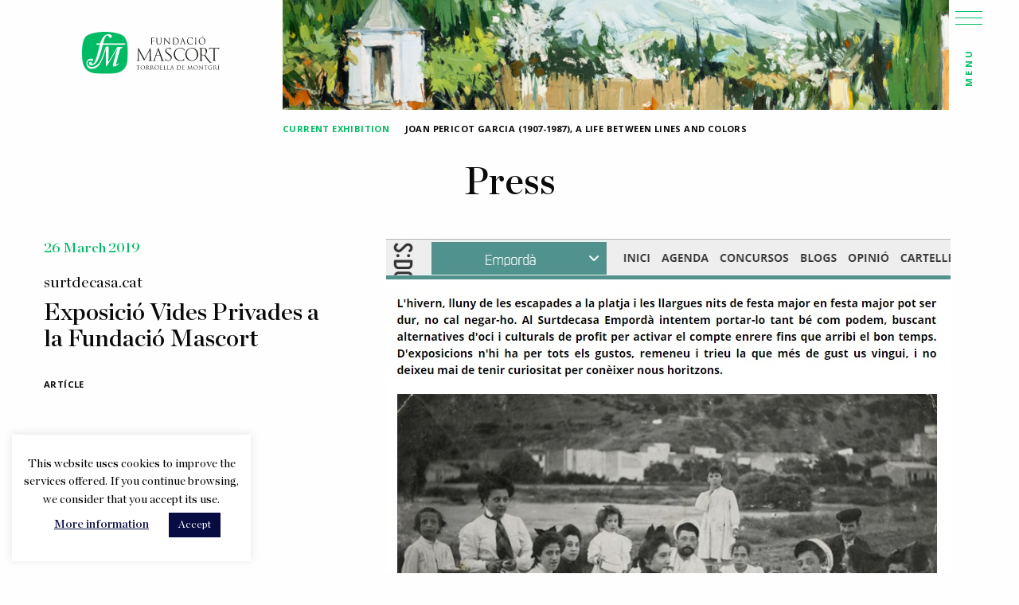

--- FILE ---
content_type: text/html; charset=UTF-8
request_url: https://www.fundaciomascort.com/en/press/exposicio-vides-privades-a-la-fundacio-mascort-surtdecasa-cat/
body_size: 86997
content:
<!doctype html>
<html class="no-js" lang="en-US" >
	<head>
		<meta charset="UTF-8" />
		<meta name="viewport" content="width=device-width, initial-scale=1.0" />
		<meta name='robots' content='index, follow, max-image-preview:large, max-snippet:-1, max-video-preview:-1' />

	<!-- This site is optimized with the Yoast SEO plugin v25.6 - https://yoast.com/wordpress/plugins/seo/ -->
	<title>Exposició Vides Privades a la Fundació Mascort, surtdecasa.cat - Fundació Mascort</title>
	<link rel="canonical" href="https://www.fundaciomascort.com/press/exposicio-vides-privades-a-la-fundacio-mascort-surtdecasa-cat/" />
	<meta property="og:locale" content="en_US" />
	<meta property="og:type" content="article" />
	<meta property="og:title" content="Exposició Vides Privades a la Fundació Mascort, surtdecasa.cat - Fundació Mascort" />
	<meta property="og:url" content="https://www.fundaciomascort.com/en/press/exposicio-vides-privades-a-la-fundacio-mascort-surtdecasa-cat/" />
	<meta property="og:site_name" content="Fundació Mascort" />
	<meta property="article:publisher" content="https://www.facebook.com/fundaciomascort" />
	<meta name="twitter:card" content="summary_large_image" />
	<meta name="twitter:site" content="@fundaciomascort" />
	<script type="application/ld+json" class="yoast-schema-graph">{"@context":"https://schema.org","@graph":[{"@type":"WebPage","@id":"https://www.fundaciomascort.com/en/press/exposicio-vides-privades-a-la-fundacio-mascort-surtdecasa-cat/","url":"https://www.fundaciomascort.com/en/press/exposicio-vides-privades-a-la-fundacio-mascort-surtdecasa-cat/","name":"Exposició Vides Privades a la Fundació Mascort, surtdecasa.cat - Fundació Mascort","isPartOf":{"@id":"https://www.fundaciomascort.com/en/#website"},"datePublished":"2020-03-27T10:06:32+00:00","breadcrumb":{"@id":"https://www.fundaciomascort.com/en/press/exposicio-vides-privades-a-la-fundacio-mascort-surtdecasa-cat/#breadcrumb"},"inLanguage":"en-US","potentialAction":[{"@type":"ReadAction","target":["https://www.fundaciomascort.com/en/press/exposicio-vides-privades-a-la-fundacio-mascort-surtdecasa-cat/"]}]},{"@type":"BreadcrumbList","@id":"https://www.fundaciomascort.com/en/press/exposicio-vides-privades-a-la-fundacio-mascort-surtdecasa-cat/#breadcrumb","itemListElement":[{"@type":"ListItem","position":1,"name":"Home","item":"https://www.fundaciomascort.com/en/"},{"@type":"ListItem","position":2,"name":"Press","item":"https://www.fundaciomascort.com/en/press/"},{"@type":"ListItem","position":3,"name":"Exposició Vides Privades a la Fundació Mascort, surtdecasa.cat &#8211;"}]},{"@type":"WebSite","@id":"https://www.fundaciomascort.com/en/#website","url":"https://www.fundaciomascort.com/en/","name":"Fundació Mascort","description":"Esperem que compartiu amb nosaltres les exposicions de la Casa Galibern i les nostres publicacions.","potentialAction":[{"@type":"SearchAction","target":{"@type":"EntryPoint","urlTemplate":"https://www.fundaciomascort.com/en/?s={search_term_string}"},"query-input":{"@type":"PropertyValueSpecification","valueRequired":true,"valueName":"search_term_string"}}],"inLanguage":"en-US"}]}</script>
	<!-- / Yoast SEO plugin. -->


<link rel='dns-prefetch' href='//www.fundaciomascort.com' />
<link rel='dns-prefetch' href='//ajax.googleapis.com' />
<link rel='dns-prefetch' href='//use.fontawesome.com' />
<link rel='dns-prefetch' href='//www.googletagmanager.com' />
<link rel='stylesheet' id='wp-block-library-css' href='https://www.fundaciomascort.com/wp-includes/css/dist/block-library/style.min.css?ver=6.6.4' type='text/css' media='all' />
<style id='classic-theme-styles-inline-css' type='text/css'>
/*! This file is auto-generated */
.wp-block-button__link{color:#fff;background-color:#32373c;border-radius:9999px;box-shadow:none;text-decoration:none;padding:calc(.667em + 2px) calc(1.333em + 2px);font-size:1.125em}.wp-block-file__button{background:#32373c;color:#fff;text-decoration:none}
</style>
<style id='global-styles-inline-css' type='text/css'>
:root{--wp--preset--aspect-ratio--square: 1;--wp--preset--aspect-ratio--4-3: 4/3;--wp--preset--aspect-ratio--3-4: 3/4;--wp--preset--aspect-ratio--3-2: 3/2;--wp--preset--aspect-ratio--2-3: 2/3;--wp--preset--aspect-ratio--16-9: 16/9;--wp--preset--aspect-ratio--9-16: 9/16;--wp--preset--color--black: #000000;--wp--preset--color--cyan-bluish-gray: #abb8c3;--wp--preset--color--white: #ffffff;--wp--preset--color--pale-pink: #f78da7;--wp--preset--color--vivid-red: #cf2e2e;--wp--preset--color--luminous-vivid-orange: #ff6900;--wp--preset--color--luminous-vivid-amber: #fcb900;--wp--preset--color--light-green-cyan: #7bdcb5;--wp--preset--color--vivid-green-cyan: #00d084;--wp--preset--color--pale-cyan-blue: #8ed1fc;--wp--preset--color--vivid-cyan-blue: #0693e3;--wp--preset--color--vivid-purple: #9b51e0;--wp--preset--color--primary: #1779ba;--wp--preset--color--secondary: #767676;--wp--preset--color--success: #3adb76;--wp--preset--color--warning: #ffae00;--wp--preset--color--alert: #cc4b37;--wp--preset--gradient--vivid-cyan-blue-to-vivid-purple: linear-gradient(135deg,rgba(6,147,227,1) 0%,rgb(155,81,224) 100%);--wp--preset--gradient--light-green-cyan-to-vivid-green-cyan: linear-gradient(135deg,rgb(122,220,180) 0%,rgb(0,208,130) 100%);--wp--preset--gradient--luminous-vivid-amber-to-luminous-vivid-orange: linear-gradient(135deg,rgba(252,185,0,1) 0%,rgba(255,105,0,1) 100%);--wp--preset--gradient--luminous-vivid-orange-to-vivid-red: linear-gradient(135deg,rgba(255,105,0,1) 0%,rgb(207,46,46) 100%);--wp--preset--gradient--very-light-gray-to-cyan-bluish-gray: linear-gradient(135deg,rgb(238,238,238) 0%,rgb(169,184,195) 100%);--wp--preset--gradient--cool-to-warm-spectrum: linear-gradient(135deg,rgb(74,234,220) 0%,rgb(151,120,209) 20%,rgb(207,42,186) 40%,rgb(238,44,130) 60%,rgb(251,105,98) 80%,rgb(254,248,76) 100%);--wp--preset--gradient--blush-light-purple: linear-gradient(135deg,rgb(255,206,236) 0%,rgb(152,150,240) 100%);--wp--preset--gradient--blush-bordeaux: linear-gradient(135deg,rgb(254,205,165) 0%,rgb(254,45,45) 50%,rgb(107,0,62) 100%);--wp--preset--gradient--luminous-dusk: linear-gradient(135deg,rgb(255,203,112) 0%,rgb(199,81,192) 50%,rgb(65,88,208) 100%);--wp--preset--gradient--pale-ocean: linear-gradient(135deg,rgb(255,245,203) 0%,rgb(182,227,212) 50%,rgb(51,167,181) 100%);--wp--preset--gradient--electric-grass: linear-gradient(135deg,rgb(202,248,128) 0%,rgb(113,206,126) 100%);--wp--preset--gradient--midnight: linear-gradient(135deg,rgb(2,3,129) 0%,rgb(40,116,252) 100%);--wp--preset--font-size--small: 13px;--wp--preset--font-size--medium: 20px;--wp--preset--font-size--large: 36px;--wp--preset--font-size--x-large: 42px;--wp--preset--spacing--20: 0.44rem;--wp--preset--spacing--30: 0.67rem;--wp--preset--spacing--40: 1rem;--wp--preset--spacing--50: 1.5rem;--wp--preset--spacing--60: 2.25rem;--wp--preset--spacing--70: 3.38rem;--wp--preset--spacing--80: 5.06rem;--wp--preset--shadow--natural: 6px 6px 9px rgba(0, 0, 0, 0.2);--wp--preset--shadow--deep: 12px 12px 50px rgba(0, 0, 0, 0.4);--wp--preset--shadow--sharp: 6px 6px 0px rgba(0, 0, 0, 0.2);--wp--preset--shadow--outlined: 6px 6px 0px -3px rgba(255, 255, 255, 1), 6px 6px rgba(0, 0, 0, 1);--wp--preset--shadow--crisp: 6px 6px 0px rgba(0, 0, 0, 1);}:where(.is-layout-flex){gap: 0.5em;}:where(.is-layout-grid){gap: 0.5em;}body .is-layout-flex{display: flex;}.is-layout-flex{flex-wrap: wrap;align-items: center;}.is-layout-flex > :is(*, div){margin: 0;}body .is-layout-grid{display: grid;}.is-layout-grid > :is(*, div){margin: 0;}:where(.wp-block-columns.is-layout-flex){gap: 2em;}:where(.wp-block-columns.is-layout-grid){gap: 2em;}:where(.wp-block-post-template.is-layout-flex){gap: 1.25em;}:where(.wp-block-post-template.is-layout-grid){gap: 1.25em;}.has-black-color{color: var(--wp--preset--color--black) !important;}.has-cyan-bluish-gray-color{color: var(--wp--preset--color--cyan-bluish-gray) !important;}.has-white-color{color: var(--wp--preset--color--white) !important;}.has-pale-pink-color{color: var(--wp--preset--color--pale-pink) !important;}.has-vivid-red-color{color: var(--wp--preset--color--vivid-red) !important;}.has-luminous-vivid-orange-color{color: var(--wp--preset--color--luminous-vivid-orange) !important;}.has-luminous-vivid-amber-color{color: var(--wp--preset--color--luminous-vivid-amber) !important;}.has-light-green-cyan-color{color: var(--wp--preset--color--light-green-cyan) !important;}.has-vivid-green-cyan-color{color: var(--wp--preset--color--vivid-green-cyan) !important;}.has-pale-cyan-blue-color{color: var(--wp--preset--color--pale-cyan-blue) !important;}.has-vivid-cyan-blue-color{color: var(--wp--preset--color--vivid-cyan-blue) !important;}.has-vivid-purple-color{color: var(--wp--preset--color--vivid-purple) !important;}.has-black-background-color{background-color: var(--wp--preset--color--black) !important;}.has-cyan-bluish-gray-background-color{background-color: var(--wp--preset--color--cyan-bluish-gray) !important;}.has-white-background-color{background-color: var(--wp--preset--color--white) !important;}.has-pale-pink-background-color{background-color: var(--wp--preset--color--pale-pink) !important;}.has-vivid-red-background-color{background-color: var(--wp--preset--color--vivid-red) !important;}.has-luminous-vivid-orange-background-color{background-color: var(--wp--preset--color--luminous-vivid-orange) !important;}.has-luminous-vivid-amber-background-color{background-color: var(--wp--preset--color--luminous-vivid-amber) !important;}.has-light-green-cyan-background-color{background-color: var(--wp--preset--color--light-green-cyan) !important;}.has-vivid-green-cyan-background-color{background-color: var(--wp--preset--color--vivid-green-cyan) !important;}.has-pale-cyan-blue-background-color{background-color: var(--wp--preset--color--pale-cyan-blue) !important;}.has-vivid-cyan-blue-background-color{background-color: var(--wp--preset--color--vivid-cyan-blue) !important;}.has-vivid-purple-background-color{background-color: var(--wp--preset--color--vivid-purple) !important;}.has-black-border-color{border-color: var(--wp--preset--color--black) !important;}.has-cyan-bluish-gray-border-color{border-color: var(--wp--preset--color--cyan-bluish-gray) !important;}.has-white-border-color{border-color: var(--wp--preset--color--white) !important;}.has-pale-pink-border-color{border-color: var(--wp--preset--color--pale-pink) !important;}.has-vivid-red-border-color{border-color: var(--wp--preset--color--vivid-red) !important;}.has-luminous-vivid-orange-border-color{border-color: var(--wp--preset--color--luminous-vivid-orange) !important;}.has-luminous-vivid-amber-border-color{border-color: var(--wp--preset--color--luminous-vivid-amber) !important;}.has-light-green-cyan-border-color{border-color: var(--wp--preset--color--light-green-cyan) !important;}.has-vivid-green-cyan-border-color{border-color: var(--wp--preset--color--vivid-green-cyan) !important;}.has-pale-cyan-blue-border-color{border-color: var(--wp--preset--color--pale-cyan-blue) !important;}.has-vivid-cyan-blue-border-color{border-color: var(--wp--preset--color--vivid-cyan-blue) !important;}.has-vivid-purple-border-color{border-color: var(--wp--preset--color--vivid-purple) !important;}.has-vivid-cyan-blue-to-vivid-purple-gradient-background{background: var(--wp--preset--gradient--vivid-cyan-blue-to-vivid-purple) !important;}.has-light-green-cyan-to-vivid-green-cyan-gradient-background{background: var(--wp--preset--gradient--light-green-cyan-to-vivid-green-cyan) !important;}.has-luminous-vivid-amber-to-luminous-vivid-orange-gradient-background{background: var(--wp--preset--gradient--luminous-vivid-amber-to-luminous-vivid-orange) !important;}.has-luminous-vivid-orange-to-vivid-red-gradient-background{background: var(--wp--preset--gradient--luminous-vivid-orange-to-vivid-red) !important;}.has-very-light-gray-to-cyan-bluish-gray-gradient-background{background: var(--wp--preset--gradient--very-light-gray-to-cyan-bluish-gray) !important;}.has-cool-to-warm-spectrum-gradient-background{background: var(--wp--preset--gradient--cool-to-warm-spectrum) !important;}.has-blush-light-purple-gradient-background{background: var(--wp--preset--gradient--blush-light-purple) !important;}.has-blush-bordeaux-gradient-background{background: var(--wp--preset--gradient--blush-bordeaux) !important;}.has-luminous-dusk-gradient-background{background: var(--wp--preset--gradient--luminous-dusk) !important;}.has-pale-ocean-gradient-background{background: var(--wp--preset--gradient--pale-ocean) !important;}.has-electric-grass-gradient-background{background: var(--wp--preset--gradient--electric-grass) !important;}.has-midnight-gradient-background{background: var(--wp--preset--gradient--midnight) !important;}.has-small-font-size{font-size: var(--wp--preset--font-size--small) !important;}.has-medium-font-size{font-size: var(--wp--preset--font-size--medium) !important;}.has-large-font-size{font-size: var(--wp--preset--font-size--large) !important;}.has-x-large-font-size{font-size: var(--wp--preset--font-size--x-large) !important;}
:where(.wp-block-post-template.is-layout-flex){gap: 1.25em;}:where(.wp-block-post-template.is-layout-grid){gap: 1.25em;}
:where(.wp-block-columns.is-layout-flex){gap: 2em;}:where(.wp-block-columns.is-layout-grid){gap: 2em;}
:root :where(.wp-block-pullquote){font-size: 1.5em;line-height: 1.6;}
</style>
<link rel='stylesheet' id='cookie-law-info-css' href='https://www.fundaciomascort.com/wp-content/plugins/cookie-law-info/legacy/public/css/cookie-law-info-public.css?ver=3.3.6' type='text/css' media='all' />
<link rel='stylesheet' id='cookie-law-info-gdpr-css' href='https://www.fundaciomascort.com/wp-content/plugins/cookie-law-info/legacy/public/css/cookie-law-info-gdpr.css?ver=3.3.6' type='text/css' media='all' />
<link rel='stylesheet' id='woocommerce-layout-css' href='https://www.fundaciomascort.com/wp-content/plugins/woocommerce/assets/css/woocommerce-layout.css?ver=9.8.5' type='text/css' media='all' />
<link rel='stylesheet' id='woocommerce-smallscreen-css' href='https://www.fundaciomascort.com/wp-content/plugins/woocommerce/assets/css/woocommerce-smallscreen.css?ver=9.8.5' type='text/css' media='only screen and (max-width: 768px)' />
<link rel='stylesheet' id='woocommerce-general-css' href='https://www.fundaciomascort.com/wp-content/plugins/woocommerce/assets/css/woocommerce.css?ver=9.8.5' type='text/css' media='all' />
<style id='woocommerce-inline-inline-css' type='text/css'>
.woocommerce form .form-row .required { visibility: visible; }
</style>
<link rel='stylesheet' id='wpml-menu-item-0-css' href='https://www.fundaciomascort.com/wp-content/plugins/sitepress-multilingual-cms/templates/language-switchers/menu-item/style.min.css?ver=1' type='text/css' media='all' />
<link rel='stylesheet' id='search-filter-plugin-styles-css' href='https://www.fundaciomascort.com/wp-content/plugins/search-filter-pro/public/assets/css/search-filter.min.css?ver=2.5.14' type='text/css' media='all' />
<link rel='stylesheet' id='brands-styles-css' href='https://www.fundaciomascort.com/wp-content/plugins/woocommerce/assets/css/brands.css?ver=9.8.5' type='text/css' media='all' />
<link rel='stylesheet' id='main-stylesheet-css' href='https://www.fundaciomascort.com/wp-content/themes/FMtheme/dist/assets/css/app.css?ver=2.10.4' type='text/css' media='all' />
<script type="text/javascript" src="https://ajax.googleapis.com/ajax/libs/jquery/3.2.1/jquery.min.js?ver=3.2.1" id="jquery-js"></script>
<script type="text/javascript" id="cookie-law-info-js-extra">
/* <![CDATA[ */
var Cli_Data = {"nn_cookie_ids":[],"cookielist":[],"non_necessary_cookies":[],"ccpaEnabled":"","ccpaRegionBased":"","ccpaBarEnabled":"","strictlyEnabled":["necessary","obligatoire"],"ccpaType":"gdpr","js_blocking":"","custom_integration":"","triggerDomRefresh":"","secure_cookies":""};
var cli_cookiebar_settings = {"animate_speed_hide":"500","animate_speed_show":"500","background":"#FFF","border":"#b1a6a6c2","border_on":"","button_1_button_colour":"#070d43","button_1_button_hover":"#060a36","button_1_link_colour":"#fff","button_1_as_button":"1","button_1_new_win":"","button_2_button_colour":"#333","button_2_button_hover":"#292929","button_2_link_colour":"#070d43","button_2_as_button":"","button_2_hidebar":"","button_3_button_colour":"#000","button_3_button_hover":"#000000","button_3_link_colour":"#fff","button_3_as_button":"1","button_3_new_win":"","button_4_button_colour":"#000","button_4_button_hover":"#000000","button_4_link_colour":"#070d43","button_4_as_button":"","button_7_button_colour":"#61a229","button_7_button_hover":"#4e8221","button_7_link_colour":"#fff","button_7_as_button":"1","button_7_new_win":"","font_family":"inherit","header_fix":"","notify_animate_hide":"1","notify_animate_show":"","notify_div_id":"#cookie-law-info-bar","notify_position_horizontal":"right","notify_position_vertical":"bottom","scroll_close":"","scroll_close_reload":"","accept_close_reload":"","reject_close_reload":"","showagain_tab":"","showagain_background":"#fff","showagain_border":"#000","showagain_div_id":"#cookie-law-info-again","showagain_x_position":"100px","text":"#000","show_once_yn":"","show_once":"10000","logging_on":"","as_popup":"","popup_overlay":"1","bar_heading_text":"","cookie_bar_as":"widget","popup_showagain_position":"bottom-right","widget_position":"left"};
var log_object = {"ajax_url":"https:\/\/www.fundaciomascort.com\/wp-admin\/admin-ajax.php"};
/* ]]> */
</script>
<script type="text/javascript" src="https://www.fundaciomascort.com/wp-content/plugins/cookie-law-info/legacy/public/js/cookie-law-info-public.js?ver=3.3.6" id="cookie-law-info-js"></script>
<script type="text/javascript" src="https://www.fundaciomascort.com/wp-content/plugins/woocommerce/assets/js/jquery-blockui/jquery.blockUI.min.js?ver=2.7.0-wc.9.8.5" id="jquery-blockui-js" defer="defer" data-wp-strategy="defer"></script>
<script type="text/javascript" id="wc-add-to-cart-js-extra">
/* <![CDATA[ */
var wc_add_to_cart_params = {"ajax_url":"\/wp-admin\/admin-ajax.php?lang=en","wc_ajax_url":"\/en\/?wc-ajax=%%endpoint%%","i18n_view_cart":"View cart","cart_url":"https:\/\/www.fundaciomascort.com\/en\/cistella\/","is_cart":"","cart_redirect_after_add":"yes"};
/* ]]> */
</script>
<script type="text/javascript" src="https://www.fundaciomascort.com/wp-content/plugins/woocommerce/assets/js/frontend/add-to-cart.min.js?ver=9.8.5" id="wc-add-to-cart-js" defer="defer" data-wp-strategy="defer"></script>
<script type="text/javascript" src="https://www.fundaciomascort.com/wp-content/plugins/woocommerce/assets/js/js-cookie/js.cookie.min.js?ver=2.1.4-wc.9.8.5" id="js-cookie-js" defer="defer" data-wp-strategy="defer"></script>
<script type="text/javascript" id="woocommerce-js-extra">
/* <![CDATA[ */
var woocommerce_params = {"ajax_url":"\/wp-admin\/admin-ajax.php?lang=en","wc_ajax_url":"\/en\/?wc-ajax=%%endpoint%%","i18n_password_show":"Show password","i18n_password_hide":"Hide password"};
/* ]]> */
</script>
<script type="text/javascript" src="https://www.fundaciomascort.com/wp-content/plugins/woocommerce/assets/js/frontend/woocommerce.min.js?ver=9.8.5" id="woocommerce-js" defer="defer" data-wp-strategy="defer"></script>
<script type="text/javascript" id="search-filter-plugin-build-js-extra">
/* <![CDATA[ */
var SF_LDATA = {"ajax_url":"https:\/\/www.fundaciomascort.com\/wp-admin\/admin-ajax.php","home_url":"https:\/\/www.fundaciomascort.com\/en\/","extensions":[]};
/* ]]> */
</script>
<script type="text/javascript" src="https://www.fundaciomascort.com/wp-content/plugins/search-filter-pro/public/assets/js/search-filter-build.min.js?ver=2.5.14" id="search-filter-plugin-build-js"></script>
<script type="text/javascript" src="https://www.fundaciomascort.com/wp-content/plugins/search-filter-pro/public/assets/js/chosen.jquery.min.js?ver=2.5.14" id="search-filter-plugin-chosen-js"></script>

<!-- Google tag (gtag.js) snippet added by Site Kit -->
<!-- Google Analytics snippet added by Site Kit -->
<script type="text/javascript" src="https://www.googletagmanager.com/gtag/js?id=G-S37R532746" id="google_gtagjs-js" async></script>
<script type="text/javascript" id="google_gtagjs-js-after">
/* <![CDATA[ */
window.dataLayer = window.dataLayer || [];function gtag(){dataLayer.push(arguments);}
gtag("set","linker",{"domains":["www.fundaciomascort.com"]});
gtag("js", new Date());
gtag("set", "developer_id.dZTNiMT", true);
gtag("config", "G-S37R532746");
/* ]]> */
</script>
<link rel="https://api.w.org/" href="https://www.fundaciomascort.com/en/wp-json/" /><link rel="alternate" title="JSON" type="application/json" href="https://www.fundaciomascort.com/en/wp-json/wp/v2/press/11322" /><link rel="alternate" title="oEmbed (JSON)" type="application/json+oembed" href="https://www.fundaciomascort.com/en/wp-json/oembed/1.0/embed?url=https%3A%2F%2Fwww.fundaciomascort.com%2Fen%2Fpress%2Fexposicio-vides-privades-a-la-fundacio-mascort-surtdecasa-cat%2F" />
<link rel="alternate" title="oEmbed (XML)" type="text/xml+oembed" href="https://www.fundaciomascort.com/en/wp-json/oembed/1.0/embed?url=https%3A%2F%2Fwww.fundaciomascort.com%2Fen%2Fpress%2Fexposicio-vides-privades-a-la-fundacio-mascort-surtdecasa-cat%2F&#038;format=xml" />
<meta name="generator" content="WPML ver:4.8.4 stt:8,1,4,2;" />
<meta name="generator" content="Site Kit by Google 1.165.0" />      <!--Customizer CSS--> 
      <style type="text/css">
         .woocommerce .woocommerce-error .button, 
         .woocommerce .woocommerce-info .button, 
         .woocommerce .woocommerce-message .button,
         .woocommerce input.button,
         .pagination .current {
            background-color: #00bb63;
         }
         .woocommerce .woocommerce-error .button:hover, 
         .woocommerce .woocommerce-info .button:hover, 
         .woocommerce .woocommerce-message .button:hover,
         .woocommerce input.button:hover {
            background-color: #00bb63;
            opacity: 0.8;
         }
         .woocommerce-info::before {
            color: #00bb63;
         }
         .woocommerce-info {
            border-top-color: #00bb63;
         }
         .pagination a, .pagination button {
            color: #00bb63;
         }
         .woocommerce-error, .woocommerce-info, .woocommerce-message {
            background-color: rgba(0,187,99,0.15);
         }
         @media screen and (max-width: 39.99875em) {
            .overlay .top-icons div a {
               color: #00bb63;
            } 
         }
      </style> 
      <!--/Customizer CSS-->
      	<noscript><style>.woocommerce-product-gallery{ opacity: 1 !important; }</style></noscript>
	<link rel="icon" href="https://www.fundaciomascort.com/wp-content/uploads/2020/10/cropped-Captura-de-Pantalla-2020-10-06-a-les-17.31.52-32x32.png" sizes="32x32" />
<link rel="icon" href="https://www.fundaciomascort.com/wp-content/uploads/2020/10/cropped-Captura-de-Pantalla-2020-10-06-a-les-17.31.52-192x192.png" sizes="192x192" />
<link rel="apple-touch-icon" href="https://www.fundaciomascort.com/wp-content/uploads/2020/10/cropped-Captura-de-Pantalla-2020-10-06-a-les-17.31.52-180x180.png" />
<meta name="msapplication-TileImage" content="https://www.fundaciomascort.com/wp-content/uploads/2020/10/cropped-Captura-de-Pantalla-2020-10-06-a-les-17.31.52-270x270.png" />
		<link rel="stylesheet" href="https://pro.fontawesome.com/releases/v5.12.0/css/all.css" integrity="sha384-ekOryaXPbeCpWQNxMwSWVvQ0+1VrStoPJq54shlYhR8HzQgig1v5fas6YgOqLoKz" crossorigin="anonymous">
	</head>
	<body class="press-template-default single single-press postid-11322 theme-FMtheme woocommerce-no-js offcanvas">

			
<nav class="mobile-off-canvas-menu off-canvas position-left" id="off-canvas-menu" data-off-canvas data-auto-focus="false" role="navigation">
	<ul id="menu-menu-principal" class="vertical menu" data-accordion-menu data-submenu-toggle="true"><li id="menu-item-26" class="menu-item menu-item-type-post_type menu-item-object-page menu-item-26"><a href="https://www.fundaciomascort.com/presentacio/">Presentació</a></li>
<li id="menu-item-232" class="menu-item menu-item-type-post_type_archive menu-item-object-exhibitions menu-item-232"><a href="https://www.fundaciomascort.com/en/exhibitions/">Exposicions</a></li>
<li id="menu-item-30" class="menu-item menu-item-type-post_type menu-item-object-page menu-item-30"><a href="https://www.fundaciomascort.com/publicacions/">Publicacions</a></li>
<li id="menu-item-34" class="menu-item menu-item-type-custom menu-item-object-custom menu-item-34"><a href="http://archivo.fundaciomascort.com">Fons Mascort</a></li>
<li id="menu-item-13244" class="menu-item menu-item-type-post_type_archive menu-item-object-selected_works menu-item-13244"><a href="https://www.fundaciomascort.com/en/selected_works/">Obres seleccionades</a></li>
<li id="menu-item-234" class="menu-item menu-item-type-post_type_archive menu-item-object-events menu-item-234"><a href="https://www.fundaciomascort.com/en/activities/">Activitats</a></li>
<li id="menu-item-233" class="menu-item menu-item-type-post_type_archive menu-item-object-press menu-item-233"><a href="https://www.fundaciomascort.com/en/press/">Premsa</a></li>
<li id="menu-item-33" class="menu-item menu-item-type-post_type menu-item-object-page menu-item-33"><a href="https://www.fundaciomascort.com/noticies/">Actualitat</a></li>
</ul></nav>

<div class="off-canvas-content" data-off-canvas-content>
	
	<header class="site-header default_header" role="banner">
		<div id="urgent-notice" class="grid-container hidden" data-closable="slide-out-up" style="background-color: rgba(0,187,99,0.1);">

<ul class="notices header">
  <button class="close-button" aria-label="Close alert" type="button" data-close>
    <span aria-hidden="true" style="color:#00bb63">&times;</span>
  </button>

</ul>
</div>
		<div class="site-title-bar title-bar" >
			<div class="title-bar-left">
				<!-- <button aria-label="Main Menu" class="menu-icon" type="button" data-toggle="off-canvas-menu"></button> -->
				<span class="site-mobile-title title-bar-title">
					<a href="https://www.fundaciomascort.com/en/" rel="home">
													<svg width="39px" height="35px" viewBox="0 0 39 35" version="1.1" xmlns="http://www.w3.org/2000/svg" xmlns:xlink="http://www.w3.org/1999/xlink">
    <title>Fundació Mascort</title>
    <g id="Projecte" stroke="none" stroke-width="1" fill="none" fill-rule="evenodd">
        <g id="Mobile-Publicació-compra-1" transform="translate(-140.000000, -8.000000)">
            <rect id="Rectangle" fill="#FFFFFF" x="0" y="0" width="320" height="50"></rect>
            <g id="Group" transform="translate(140.000000, 8.000000)" fill="#00bb63">
                <path d="M4.51319648,25.0228385 C5.04897361,25.0228385 5.51876833,25.0997436 5.99120235,25.2663715 C6.43460411,25.4432533 6.68797654,25.7944535 6.68797654,26.2020508 C6.68797654,26.7429504 6.2340176,27.1838732 5.6771261,27.1838732 C5.471261,27.1838732 5.27859238,27.1249126 5.11759531,27.0223724 C4.7058651,26.7942205 4.2255132,26.6583547 3.71876833,26.6583547 C2.13782991,26.6583547 0.855131965,27.9042181 0.855131965,29.4397576 C0.855131965,29.893498 0.968621701,30.3216034 1.16392962,30.7010021 C1.71818182,31.9648101 3.17507331,33.0337917 5.32082111,33.0337917 C6.01231672,33.0337917 6.68005865,32.9568865 7.32140762,32.8030762 C9.09501466,32.3826614 10.6917889,31.3752039 12.1961877,29.7909578 C14.5319648,27.3479375 17.4272727,18.7678863 18.1794721,16.6940107 C18.4196481,16.0377534 18.6941349,14.9457003 18.971261,14.2227919 C19.3434018,13.517828 20.1008798,13 20.88739,13 C21.6686217,13 22.2307918,13.5101375 22.2994135,14.2074109 C22.3176246,14.7893265 21.7821114,27.0249359 21.8480938,27.8016779 C21.8744868,28.1041715 22.0961877,28.1477511 22.2730205,27.8862736 L30.7633724,14.0023305 C30.9431085,13.766488 31.0961877,13.6793288 31.6319648,13.6793288 L35.3058651,13.6101142 C35.688563,13.6101142 36,13.9100443 36,14.2817525 C36,14.6534607 35.688563,14.9533908 35.3058651,14.9533908 L34.6645161,14.9457003 C34.1313783,14.9457003 33.8199413,15.4840364 33.5744868,16.3069215 C32.5293255,19.7240736 30.4812317,26.7890935 29.5680352,30.2241902 C29.4334311,30.7215101 29.5020528,31.0214402 29.8134897,31.0214402 C30.1460411,31.0214402 30.813783,30.7215101 31.2809384,30.0729434 C31.5026393,29.7704498 31.7032258,29.4910277 31.8826979,29.4910277 C32.1492669,29.4910277 32.3049853,29.9883477 32.0832845,30.3318574 C31.5739003,31.0880914 29.7686217,32.6210674 27.3668622,32.6210674 C26.6542522,32.6210674 26.3217009,32.2339781 26.2979472,31.9750641 C26.2530792,31.5649033 26.411437,30.9804241 26.6093842,30.2241902 C27.588563,26.6788627 29.6577713,19.4831042 30.7029326,16.0685155 C30.8164223,15.7019343 30.6580645,15.6788627 30.5260997,15.832673 C30.3914956,15.9813563 20.9824047,31.2624097 20.602346,31.7802377 C20.3595308,32.1237474 20.1140762,32.2980657 19.826393,32.2980657 C19.6231672,32.2980657 19.4463343,32.1058028 19.4014663,31.8033093 C19.3381232,31.4572361 19.4225806,16.7606619 19.4225806,16.4607318 C19.4225806,16.1582382 19.2219941,16.1582382 19.113783,16.4607318 C18.5331378,18.2551853 15.6431085,27.8042414 12.7715543,31.177814 C10.9266862,33.3619203 8.56715543,35 5.18621701,35 C2.73958944,35 0,33.20811 0,29.6627826 L0.0184750733,29.1705896 L0.0475073314,28.842461 C0.33255132,26.6891168 2.22228739,25.0228385 4.51319648,25.0228385" id="Path"></path>
                <path d="M17.1202518,9.18781855 L38.3175602,9.18781855 C38.6926416,9.18781855 39,9.49592253 39,9.87776079 C39,10.1963982 38.7890167,10.4623683 38.5024962,10.5413694 L16.8728023,10.5756031 C16.185153,13.0378016 14.8124593,18.467805 13.5022791,22.1308189 C11.7831561,26.8972137 9.28782288,31 5.63338398,31 C4.58628175,31 3.7996527,30.662929 3.37247667,30.1151886 C3.14065552,29.8492185 3,29.5042474 3,29.1224091 C3,28.2928984 3.66420664,27.6187564 4.48730193,27.6187564 C5.28174517,27.6187564 5.93032342,28.2481312 5.97199913,29.0434081 C5.9772086,29.4252463 6.25591491,29.6754162 6.62839158,29.6754162 C8.0662036,29.6754162 9.56392446,27.0236154 11.0642501,21.2460075 L13.8721511,10.5756031 L11.1866725,10.5756031 C10.7074018,10.5756031 10.4000434,10.2648658 10.4000434,9.88302752 C10.4000434,9.50118926 10.7074018,9.18781855 11.0850879,9.18781855 L14.1222053,9.18518519 C15.0599088,6.69138634 15.5600174,4.54519198 17.6802692,2.20939517 C18.4929455,1.26401631 20.4308661,0 22.4286955,0 C24.7390927,0 25.7393097,1.13498131 25.7393097,2.08562691 C25.7393097,2.97043833 25.0516605,3.59981312 24.3014977,3.59981312 C23.1163447,3.59981312 22.7386586,2.97043833 22.6162362,2.14882773 C22.5537226,1.83282365 22.3036683,1.2324159 21.4935967,1.2324159 C19.0555676,1.23504927 18.0553506,5.81184166 17.1202518,9.18781855" id="Path"></path>
            </g>
        </g>
    </g>
</svg>	
											</a>
				</span>
			</div>
		</div>
		<nav class="grid-container site-navigation top-bar-fixed">
			<div class="top-bar-right">
				<div class="fixed-nav">
					<div class="button_container" id="toggle">
						<span class="top" style="background-color:#00bb63"></span>
						<span class="middle" style="background-color:#00bb63"></span>
						<span class="bottom" style="background-color:#00bb63"></span>
						<span class="menu-text open-sans-title" style="color:#00bb63">Menu</span>	
					</div>
					
				</div>
			</div>
		</nav>
		<nav class="grid-container site-navigation top-bar default-logo" role="navigation" id="off-canvas-menu">
			<div class="top-bar-left">
				<div class="site-desktop-title top-bar-title">
					<a href="https://www.fundaciomascort.com/en/" rel="home">
			
					
						<svg width="173px" height="53px" viewBox="0 0 173 53" version="1.1" xmlns="http://www.w3.org/2000/svg" xmlns:xlink="http://www.w3.org/1999/xlink">
  
    <title>Fundació Mascort</title>
    <defs>
        <polygon id="path-1" points="0 0.1461 57.652 0.1461 57.652 53 0 53"></polygon>
    </defs>
    <g id="Welcome" stroke="none" stroke-width="1" fill="none" fill-rule="evenodd">
        <g id="Desktop-Expo" transform="translate(-59.000000, -50.000000)">
            <g id="Group-62" transform="translate(59.000000, 49.000000)">
                <path d="M87.0598,13.5989 C87.0598,14.6649 87.0598,15.5369 87.0088,15.9989 C86.9698,16.3219 86.9138,16.5669 86.7048,16.6139 C86.6108,16.6379 86.4818,16.6559 86.3878,16.6559 C86.3228,16.6559 86.3058,16.6919 86.3058,16.7239 C86.3058,16.7909 86.3568,16.8149 86.4728,16.8149 C86.7838,16.8149 87.4468,16.7799 87.4988,16.7799 C87.5538,16.7799 88.2168,16.8149 88.7958,16.8149 C88.9118,16.8149 88.9618,16.7799 88.9618,16.7239 C88.9618,16.6919 88.9458,16.6559 88.8798,16.6559 C88.7848,16.6559 88.5528,16.6379 88.4068,16.6139 C88.0898,16.5669 88.0318,16.3219 87.9948,15.9989 C87.9438,15.5369 87.9438,14.6649 87.9438,13.5989 L87.9438,12.6589 C87.9438,12.5819 87.9628,12.5609 88.0138,12.5609 C88.1978,12.5609 89.3408,12.5609 89.6038,12.5949 C89.9338,12.6409 90.1008,12.8359 90.1508,12.9929 C90.1968,13.1199 90.2028,13.2829 90.2158,13.3929 C90.2158,13.4489 90.2358,13.4859 90.2868,13.4859 C90.3638,13.4859 90.3638,13.3779 90.3638,13.2829 C90.3638,13.2009 90.3818,12.7579 90.4058,12.5379 C90.4368,12.1739 90.4908,11.9879 90.4908,11.9159 C90.4908,11.8599 90.4818,11.8279 90.4368,11.8279 C90.3948,11.8279 90.3638,11.8839 90.3238,11.9389 C90.2278,12.0829 90.0878,12.1189 89.8378,12.1389 C89.6918,12.1539 89.5438,12.1539 89.3638,12.1539 L88.0138,12.1579 C87.9528,12.1579 87.9438,12.1299 87.9438,12.0639 L87.9438,9.0079 C87.9438,8.9179 87.9748,8.8809 88.0378,8.8809 L89.6568,8.9179 C90.0698,8.9269 90.3118,9.1299 90.3738,9.2739 C90.4368,9.4149 90.4678,9.5989 90.4678,9.6889 C90.4678,9.7699 90.4908,9.8259 90.5428,9.8259 C90.5948,9.8259 90.6178,9.7579 90.6278,9.7029 C90.6448,9.5659 90.6678,9.0819 90.6788,8.9709 C90.7098,8.6659 90.7638,8.5299 90.7638,8.4519 C90.7638,8.3929 90.7418,8.3519 90.7018,8.3519 C90.6598,8.3519 90.6178,8.3929 90.5518,8.4169 C90.4588,8.4519 90.2868,8.4519 90.0878,8.4619 C89.8458,8.4719 87.7118,8.4719 87.4988,8.4719 C87.4468,8.4719 86.7838,8.4399 86.3148,8.4399 C86.2018,8.4399 86.1518,8.4619 86.1518,8.5299 C86.1518,8.5709 86.1908,8.6019 86.2298,8.6019 C86.3228,8.6019 86.5038,8.6029 86.5878,8.6299 C86.9318,8.7069 87.0198,8.8809 87.0398,9.2609 C87.0598,9.6159 87.0598,9.9259 87.0598,11.6509 L87.0598,13.5989 Z" id="Fill-1" fill="#1D1D1B"></path>
                <path d="M93.5198,13.2717 C93.5198,14.8857 93.9178,15.6587 94.4308,16.1767 C95.1788,16.9207 96.2438,16.9667 96.5988,16.9667 C97.2198,16.9667 98.0068,16.8547 98.7638,16.1487 C99.6048,15.3587 99.7328,14.0337 99.7328,12.8357 L99.7328,11.6507 C99.7328,9.9257 99.7328,9.6157 99.7588,9.2607 C99.7778,8.8757 99.8568,8.6877 100.1448,8.6297 C100.2688,8.6017 100.3338,8.6017 100.4078,8.6017 C100.4478,8.6017 100.4898,8.5707 100.4898,8.5297 C100.4898,8.4617 100.4358,8.4397 100.3268,8.4397 C100.0068,8.4397 99.5128,8.4717 99.4418,8.4717 C99.3738,8.4717 98.7948,8.4397 98.3238,8.4397 C98.2088,8.4397 98.1548,8.4617 98.1548,8.5297 C98.1548,8.5707 98.2008,8.6017 98.2388,8.6017 C98.3318,8.6017 98.5158,8.6027 98.5978,8.6297 C98.9398,8.7077 99.0268,8.8807 99.0498,9.2607 C99.0728,9.6157 99.0728,9.9257 99.0728,11.6507 L99.0728,13.0367 C99.0728,14.1747 98.9398,15.1217 98.4618,15.7507 C98.0838,16.2257 97.4518,16.5477 96.8078,16.5477 C96.2088,16.5477 95.7328,16.4457 95.2218,15.9377 C94.7698,15.4827 94.4308,14.7987 94.4308,13.2007 L94.4308,11.6507 C94.4308,9.9257 94.4308,9.6157 94.4508,9.2607 C94.4728,8.8757 94.5588,8.6717 94.8428,8.6297 C94.9698,8.6027 95.0298,8.6017 95.1058,8.6017 C95.1488,8.6017 95.1908,8.5707 95.1908,8.5297 C95.1908,8.4617 95.1338,8.4397 95.0238,8.4397 C94.7048,8.4397 94.0728,8.4717 93.9788,8.4717 C93.8888,8.4717 93.2408,8.4397 92.7688,8.4397 C92.6558,8.4397 92.6018,8.4617 92.6018,8.5297 C92.6018,8.5707 92.6438,8.6017 92.6868,8.6017 C92.7828,8.6017 92.9578,8.6027 93.0438,8.6297 C93.3888,8.7077 93.4758,8.8807 93.4968,9.2607 C93.5198,9.6157 93.5198,9.9257 93.5198,11.6507 L93.5198,13.2717 Z" id="Fill-3" fill="#1D1D1B"></path>
                <path d="M103.8479,10.0051 C104.1859,10.4011 105.3689,11.7971 106.5869,13.1821 C107.6999,14.4431 109.2129,16.0701 109.3279,16.1771 C109.8869,16.7651 110.0169,16.8871 110.1019,16.8871 C110.1729,16.8871 110.1919,16.8321 110.1919,16.1031 L110.2179,9.6151 C110.2179,8.9531 110.2539,8.7071 110.6069,8.6301 C110.7319,8.6021 110.8069,8.6021 110.8559,8.6021 C110.9299,8.6021 110.9739,8.5621 110.9739,8.5181 C110.9739,8.4511 110.9009,8.4401 110.7849,8.4401 C110.3539,8.4401 110.0119,8.4721 109.8869,8.4721 C109.7689,8.4721 109.2659,8.4401 108.7939,8.4401 C108.6709,8.4401 108.5829,8.4511 108.5829,8.5181 C108.5829,8.5621 108.5939,8.6021 108.6709,8.6021 C108.7499,8.6021 108.9949,8.6031 109.1819,8.6541 C109.5069,8.7431 109.5799,8.9831 109.5909,9.7021 L109.7089,15.3291 C109.3709,14.9591 108.2249,13.6121 107.1879,12.4361 C105.5709,10.6091 104.0039,8.8301 103.8479,8.6391 C103.7419,8.5291 103.5579,8.2881 103.4769,8.2881 C103.3909,8.2881 103.3599,8.4071 103.3599,8.8401 L103.3519,15.1821 C103.3519,16.1921 103.2989,16.5111 103.0329,16.5861 C102.8709,16.6481 102.6889,16.6551 102.6009,16.6551 C102.5479,16.6551 102.5189,16.6811 102.5189,16.7241 C102.5189,16.8001 102.5809,16.8151 102.6889,16.8151 C103.1599,16.8151 103.6059,16.7791 103.6959,16.7791 C103.7919,16.7791 104.2129,16.8151 104.8139,16.8151 C104.9389,16.8151 105.0029,16.7911 105.0029,16.7241 C105.0029,16.6811 104.9719,16.6551 104.9219,16.6551 C104.8269,16.6551 104.5969,16.6481 104.3969,16.5861 C104.1089,16.5031 104.0039,16.2131 103.9839,15.3081 L103.8479,10.0051 Z" id="Fill-5" fill="#1D1D1B"></path>
                <path d="M114.4953,13.5989 C114.4953,14.6649 114.4953,15.5369 114.4403,15.9989 C114.3983,16.3219 114.3453,16.5669 114.1393,16.6139 C114.0423,16.6379 113.9153,16.6559 113.8193,16.6559 C113.7583,16.6559 113.7353,16.6919 113.7353,16.7239 C113.7353,16.7909 113.7863,16.8149 113.9023,16.8149 C114.2183,16.8149 114.8813,16.7799 114.9373,16.7799 C115.0423,16.7799 116.3633,16.9129 117.2713,16.9129 C119.0593,16.9129 120.0083,16.1399 120.4593,15.6389 C121.0503,14.9849 121.5943,13.9119 121.5943,12.5119 C121.5943,11.1959 121.1033,10.2819 120.5693,9.7029 C119.3223,8.3389 117.3943,8.4399 116.3553,8.4399 C115.7253,8.4399 115.0623,8.4719 114.9373,8.4719 C114.8813,8.4719 114.2183,8.4399 113.7503,8.4399 C113.6313,8.4399 113.5793,8.4619 113.5793,8.5299 C113.5793,8.5709 113.6193,8.6019 113.6623,8.6019 C113.7583,8.6019 113.9353,8.6029 114.0173,8.6299 C114.3653,8.7069 114.4493,8.8809 114.4743,9.2609 C114.4953,9.6159 114.4953,9.9259 114.4953,11.6509 L114.4953,13.5989 Z M115.3783,11.4769 C115.3783,10.6229 115.3783,9.4909 115.3863,9.1139 C115.3863,8.9939 115.4213,8.9409 115.5133,8.8989 C115.5993,8.8499 115.9843,8.8179 116.1973,8.8179 C117.4503,8.8179 118.6473,8.9709 119.6393,10.0719 C120.0673,10.5419 120.6463,11.4539 120.6463,12.8609 C120.6463,13.8809 120.3493,14.9419 119.8103,15.5059 C119.1863,16.1599 118.2803,16.5339 117.3013,16.5339 C116.0613,16.5339 115.6523,16.3029 115.5133,16.0889 C115.4333,15.9699 115.4093,15.5299 115.3973,15.2509 C115.3863,15.0399 115.3783,14.0239 115.3783,12.8459 L115.3783,11.4769 Z" id="Fill-7" fill="#1D1D1B"></path>
                <path d="M123.9973,15.592 C123.8133,16.149 123.5993,16.567 123.1193,16.638 C123.0373,16.648 122.8913,16.655 122.8143,16.655 C122.7603,16.655 122.7213,16.681 122.7213,16.724 C122.7213,16.791 122.7833,16.815 122.9213,16.815 C123.4133,16.815 123.9913,16.779 124.1073,16.779 C124.2233,16.779 124.6773,16.815 124.9263,16.815 C125.0213,16.815 125.0843,16.791 125.0843,16.724 C125.0843,16.681 125.0593,16.655 124.9763,16.655 L124.8773,16.655 C124.6943,16.655 124.4763,16.559 124.4763,16.335 C124.4763,16.14 124.5273,15.871 124.6213,15.592 L125.2533,13.635 C125.2783,13.578 125.3073,13.544 125.3613,13.544 L127.6183,13.544 C127.6753,13.544 127.6953,13.563 127.7183,13.613 L128.6923,16.335 C128.7533,16.511 128.6923,16.613 128.6323,16.638 C128.5883,16.648 128.5573,16.665 128.5573,16.716 C128.5573,16.779 128.6723,16.779 128.8723,16.791 C129.5983,16.815 130.3683,16.815 130.5213,16.815 C130.6373,16.815 130.7323,16.791 130.7323,16.724 C130.7323,16.665 130.6903,16.655 130.6313,16.655 C130.5213,16.655 130.3683,16.648 130.2073,16.586 C129.9883,16.528 129.6853,16.349 129.3043,15.359 C128.6613,13.68 127.0123,9.104 126.8513,8.688 C126.7293,8.339 126.6843,8.288 126.6253,8.288 C126.5573,8.288 126.5153,8.352 126.3933,8.718 L123.9973,15.592 Z M125.4743,13.147 C125.4423,13.147 125.4263,13.12 125.4423,13.068 L126.3683,10.08 C126.4233,9.911 126.4763,9.911 126.5233,10.08 L127.5263,13.068 C127.5373,13.114 127.5373,13.147 127.4863,13.147 L125.4743,13.147 Z" id="Fill-9" fill="#1D1D1B"></path>
                <path d="M136.6194,16.967 C137.2964,16.967 138.0954,16.887 138.5154,16.716 C138.7084,16.628 138.7284,16.6 138.7874,16.392 C138.8934,16.015 139.0214,15.054 139.0214,14.975 C139.0214,14.886 139.0024,14.809 138.9484,14.809 C138.8834,14.809 138.8664,14.852 138.8444,14.975 C138.8094,15.174 138.6724,15.658 138.4574,15.903 C138.0344,16.356 137.4124,16.458 136.6194,16.458 C134.3754,16.458 132.8214,14.523 132.8214,12.401 C132.8214,11.272 133.0034,10.289 133.7704,9.517 C134.1404,9.143 134.7954,8.707 136.1924,8.707 C137.1184,8.707 137.9304,9.008 138.2994,9.338 C138.5634,9.586 138.7364,10.031 138.7364,10.468 C138.7364,10.623 138.7474,10.7 138.8244,10.7 C138.8834,10.7 138.9064,10.632 138.9204,10.468 C138.9254,10.304 138.9254,9.689 138.9484,9.324 C138.9714,8.927 139.0024,8.793 139.0024,8.707 C139.0024,8.639 138.9784,8.602 138.8664,8.584 C138.5284,8.562 138.1904,8.494 137.7944,8.417 C137.2744,8.316 136.6904,8.288 136.2634,8.288 C134.6484,8.288 133.6864,8.809 133.0564,9.474 C132.1224,10.453 131.8794,11.75 131.8794,12.493 C131.8794,13.544 132.1334,14.809 133.1524,15.767 C133.9854,16.559 135.0474,16.967 136.6194,16.967" id="Fill-11" fill="#1D1D1B"></path>
                <path d="M143.2707,11.6506 C143.2707,9.9256 143.2707,9.6156 143.2907,9.2606 C143.3157,8.8756 143.3947,8.6876 143.6827,8.6296 C143.8067,8.6026 143.8667,8.6016 143.9427,8.6016 C143.9837,8.6016 144.0297,8.5706 144.0297,8.5296 C144.0297,8.4626 143.9727,8.4396 143.8607,8.4396 C143.5437,8.4396 142.8837,8.4716 142.8307,8.4716 C142.7757,8.4716 142.1127,8.4396 141.7687,8.4396 C141.6497,8.4396 141.5987,8.4626 141.5987,8.5296 C141.5987,8.5706 141.6387,8.6016 141.6777,8.6016 C141.7567,8.6016 141.8927,8.6026 142.0077,8.6386 C142.2397,8.6956 142.3437,8.8806 142.3677,9.2606 C142.3857,9.6156 142.3857,9.9256 142.3857,11.6506 L142.3857,13.5986 C142.3857,14.6656 142.3857,15.5376 142.3337,15.9996 C142.2937,16.3216 142.2397,16.5666 142.0287,16.6136 C141.9327,16.6376 141.8077,16.6556 141.7137,16.6556 C141.6497,16.6556 141.6267,16.6916 141.6267,16.7236 C141.6267,16.7916 141.6777,16.8146 141.8017,16.8146 C142.1127,16.8146 142.7757,16.7796 142.8307,16.7796 C142.8837,16.7796 143.5437,16.8146 144.1237,16.8146 C144.2337,16.8146 144.2907,16.7796 144.2907,16.7236 C144.2907,16.6916 144.2717,16.6556 144.2047,16.6556 C144.1147,16.6556 143.8797,16.6376 143.7357,16.6136 C143.4167,16.5666 143.3577,16.3216 143.3247,15.9996 C143.2707,15.5376 143.2707,14.6656 143.2707,13.5986 L143.2707,11.6506 Z" id="Fill-13" fill="#1D1D1B"></path>
                <path d="M152.1321,6.4455 C152.0841,6.3715 152.0651,6.3495 152.0281,6.3495 C151.9801,6.3495 151.9121,6.3805 151.7341,6.4905 C151.6661,6.5375 150.6841,7.1555 150.3091,7.4315 C150.2521,7.4665 150.2321,7.4845 150.2321,7.5245 C150.2321,7.5675 150.2671,7.5865 150.2851,7.5865 C150.3091,7.5865 150.3711,7.5675 150.4411,7.5355 C150.7911,7.3765 151.5281,7.1235 152.0441,7.0705 C152.2221,7.0475 152.3261,7.0705 152.3581,7.0705 C152.4031,7.0705 152.4511,7.0335 152.4031,6.9385 C152.2841,6.7145 152.2131,6.5565 152.1321,6.4455 M146.6551,12.6165 C146.6551,14.6075 147.8561,16.9665 150.7371,16.9665 C153.2731,16.9665 154.9331,14.9215 154.9331,12.4355 C154.9331,9.8565 153.1681,8.2885 150.7991,8.2885 C147.9001,8.2885 146.6551,10.8235 146.6551,12.6165 M147.6541,12.3005 C147.6541,9.8795 148.9671,8.6665 150.7301,8.6665 C152.3921,8.6665 153.9221,10.0915 153.9221,12.7485 C153.9221,15.9695 151.9691,16.5485 151.0231,16.5485 C149.1281,16.5485 147.6541,14.8855 147.6541,12.3005" id="Fill-15" fill="#1D1D1B"></path>
                <path d="M70.9319,43.4719 L71.8039,43.4859 C72.4669,43.5029 72.6249,43.6599 72.6569,43.8659 L72.6649,43.9439 C72.6669,44.0369 72.6819,44.0629 72.7189,44.0629 C72.7459,44.0629 72.7699,44.0369 72.7699,43.9749 C72.7699,43.9009 72.7879,43.4219 72.7879,43.2079 C72.7879,43.1669 72.7879,43.1249 72.7529,43.1249 C72.6969,43.1249 72.5089,43.1969 72.0669,43.1969 L69.4719,43.1969 C69.3879,43.1969 69.1309,43.1809 68.9269,43.1609 C68.7419,43.1489 68.6729,43.0769 68.6219,43.0769 C68.5969,43.0769 68.5659,43.1669 68.5519,43.2079 C68.5409,43.2639 68.4019,43.8609 68.4019,43.9289 C68.4019,43.9749 68.4129,43.9929 68.4369,43.9929 C68.4639,43.9929 68.4849,43.9779 68.5059,43.9239 C68.5269,43.8729 68.5489,43.8279 68.6219,43.7099 C68.7359,43.5439 68.8999,43.4959 69.3279,43.4859 L70.3499,43.4719 L70.3499,46.4019 C70.3499,47.0639 70.3499,47.6099 70.3169,47.9029 C70.2909,48.0989 70.2559,48.2549 70.1189,48.2819 C70.0559,48.2959 69.9749,48.3129 69.9119,48.3129 C69.8679,48.3129 69.8539,48.3279 69.8539,48.3509 C69.8539,48.3949 69.8869,48.4039 69.9639,48.4039 C70.1719,48.4039 70.6069,48.3869 70.6439,48.3869 C70.6799,48.3869 71.1129,48.4039 71.4959,48.4039 C71.5699,48.4039 71.6039,48.3869 71.6039,48.3509 C71.6039,48.3279 71.5929,48.3129 71.5529,48.3129 C71.4889,48.3129 71.3319,48.2959 71.2389,48.2819 C71.0309,48.2549 70.9889,48.0989 70.9689,47.9029 C70.9319,47.6099 70.9319,47.0639 70.9319,46.4019 L70.9319,43.4719 Z" id="Fill-17" fill="#1D1D1B"></path>
                <path d="M73.5793,45.7854 C73.5793,47.0324 74.3693,48.5054 76.2643,48.5054 C77.9303,48.5054 79.0253,47.2214 79.0253,45.6774 C79.0253,44.0624 77.8613,43.0774 76.3013,43.0774 C74.3923,43.0774 73.5793,44.6674 73.5793,45.7854 M74.2313,45.5944 C74.2313,44.0784 75.1013,43.3174 76.2563,43.3174 C77.3503,43.3174 78.3583,44.2064 78.3583,45.8664 C78.3583,47.8834 77.0753,48.2404 76.4473,48.2404 C75.2003,48.2404 74.2313,47.2034 74.2313,45.5944" id="Fill-19" fill="#1D1D1B"></path>
                <path d="M80.8215,46.4016 C80.8215,47.0636 80.8215,47.6096 80.7905,47.9026 C80.7605,48.0986 80.7305,48.2556 80.5905,48.2816 C80.5295,48.2966 80.4395,48.3126 80.3805,48.3126 C80.3405,48.3126 80.3275,48.3286 80.3275,48.3506 C80.3275,48.3946 80.3605,48.4036 80.4375,48.4036 C80.6425,48.4036 81.0805,48.3866 81.0895,48.3866 C81.1225,48.3866 81.5575,48.4036 81.9355,48.4036 C82.0145,48.4036 82.0495,48.3866 82.0495,48.3506 C82.0495,48.3286 82.0385,48.3126 81.9925,48.3126 C81.9355,48.3126 81.7775,48.2966 81.6815,48.2816 C81.4765,48.2556 81.4325,48.0986 81.4105,47.9026 C81.3775,47.6096 81.3775,47.0636 81.3775,46.4016 L81.3775,46.2366 C81.3775,46.2006 81.3935,46.1786 81.4275,46.1786 L82.2805,46.1926 C82.3195,46.1926 82.3405,46.2116 82.3655,46.2366 C82.5065,46.4136 82.8335,46.8806 83.1215,47.2626 C83.5165,47.7786 83.7595,48.1166 84.0555,48.2806 C84.2345,48.3746 84.4095,48.4036 84.7965,48.4036 L85.2865,48.4036 C85.4085,48.4036 85.4535,48.3946 85.4535,48.3506 C85.4535,48.3286 85.4275,48.3126 85.3915,48.3126 C85.3545,48.3126 85.2535,48.3126 85.1235,48.2956 C84.9485,48.2636 84.6515,48.1866 84.2785,47.7936 C83.8755,47.3616 83.4045,46.7476 82.8395,46.0216 C83.4585,45.4496 83.6775,44.9356 83.6775,44.4216 C83.6775,43.9436 83.3705,43.6036 83.1975,43.4776 C82.8335,43.2176 82.3655,43.1756 81.9355,43.1756 C81.7185,43.1756 81.1905,43.1966 81.1145,43.1966 C81.0805,43.1966 80.6425,43.1756 80.3325,43.1756 C80.2565,43.1756 80.2225,43.1906 80.2225,43.2306 C80.2225,43.2556 80.2505,43.2716 80.2795,43.2716 C80.3405,43.2716 80.4565,43.2816 80.5155,43.2886 C80.7425,43.3406 80.7955,43.4496 80.8095,43.6916 C80.8215,43.9106 80.8215,44.1016 80.8215,45.1876 L80.8215,46.4016 Z M81.3775,43.5186 C81.3775,43.4776 81.3995,43.4496 81.4325,43.4376 C81.5015,43.4226 81.6895,43.3956 81.8965,43.3956 C82.6385,43.3956 83.0955,43.9186 83.0955,44.7786 C83.0955,45.3096 82.9125,45.6796 82.6725,45.8436 C82.5145,45.9556 82.3195,45.9816 82.1565,45.9816 C81.8475,45.9816 81.5325,45.9316 81.4275,45.8666 C81.3935,45.8436 81.3775,45.8176 81.3775,45.7856 L81.3775,43.5186 Z" id="Fill-21" fill="#1D1D1B"></path>
                <path d="M86.3743,46.4016 C86.3743,47.0636 86.3743,47.6096 86.3433,47.9026 C86.3143,48.0986 86.2803,48.2556 86.1403,48.2816 C86.0773,48.2966 85.9933,48.3126 85.9313,48.3126 C85.8913,48.3126 85.8763,48.3286 85.8763,48.3506 C85.8763,48.3946 85.9143,48.4036 85.9873,48.4036 C86.1953,48.4036 86.6273,48.3866 86.6273,48.3866 C86.6733,48.3866 87.1043,48.4036 87.4863,48.4036 C87.5653,48.4036 87.6023,48.3866 87.6023,48.3506 C87.6023,48.3286 87.5873,48.3126 87.5453,48.3126 C87.4823,48.3126 87.3343,48.2966 87.2343,48.2816 C87.0253,48.2556 86.9833,48.0986 86.9613,47.9026 C86.9303,47.6096 86.9303,47.0636 86.9303,46.4016 L86.9303,46.2366 C86.9303,46.2006 86.9443,46.1786 86.9763,46.1786 L87.8313,46.1926 C87.8733,46.1926 87.8903,46.2116 87.9213,46.2366 C88.0623,46.4136 88.3813,46.8806 88.6743,47.2626 C89.0673,47.7786 89.3123,48.1166 89.6033,48.2806 C89.7903,48.3746 89.9623,48.4036 90.3473,48.4036 L90.8393,48.4036 C90.9643,48.4036 91.0063,48.3946 91.0063,48.3506 C91.0063,48.3286 90.9783,48.3126 90.9413,48.3126 C90.9013,48.3126 90.8063,48.3126 90.6763,48.2956 C90.5013,48.2636 90.2023,48.1866 89.8293,47.7936 C89.4293,47.3616 88.9573,46.7476 88.3863,46.0216 C89.0103,45.4496 89.2253,44.9356 89.2253,44.4216 C89.2253,43.9436 88.9243,43.6036 88.7513,43.4776 C88.3813,43.2176 87.9213,43.1756 87.4823,43.1756 C87.2663,43.1756 86.7403,43.1966 86.6653,43.1966 C86.6273,43.1966 86.1953,43.1756 85.8833,43.1756 C85.8063,43.1756 85.7753,43.1906 85.7753,43.2306 C85.7753,43.2556 85.8013,43.2716 85.8323,43.2716 C85.8913,43.2716 86.0103,43.2816 86.0633,43.2886 C86.2913,43.3406 86.3483,43.4496 86.3623,43.6916 C86.3743,43.9106 86.3743,44.1016 86.3743,45.1876 L86.3743,46.4016 Z M86.9303,43.5186 C86.9303,43.4776 86.9503,43.4496 86.9833,43.4376 C87.0513,43.4226 87.2433,43.3956 87.4463,43.3956 C88.1893,43.3956 88.6463,43.9186 88.6463,44.7786 C88.6463,45.3096 88.4693,45.6796 88.2233,45.8436 C88.0623,45.9556 87.8733,45.9816 87.7063,45.9816 C87.4013,45.9816 87.0803,45.9316 86.9763,45.8666 C86.9443,45.8436 86.9303,45.8176 86.9303,45.7856 L86.9303,43.5186 Z" id="Fill-23" fill="#1D1D1B"></path>
                <path d="M91.2375,45.7854 C91.2375,47.0324 92.0325,48.5054 93.9285,48.5054 C95.5935,48.5054 96.6885,47.2214 96.6885,45.6774 C96.6885,44.0624 95.5285,43.0774 93.9705,43.0774 C92.0595,43.0774 91.2375,44.6674 91.2375,45.7854 M91.9015,45.5944 C91.9015,44.0784 92.7625,43.3174 93.9185,43.3174 C95.0155,43.3174 96.0255,44.2064 96.0255,45.8664 C96.0255,47.8834 94.7355,48.2404 94.1145,48.2404 C92.8665,48.2404 91.9015,47.2034 91.9015,45.5944" id="Fill-25" fill="#1D1D1B"></path>
                <path d="M98.4885,46.4016 C98.4885,47.0636 98.4885,47.6096 98.4515,47.9026 C98.4265,48.0986 98.3925,48.2556 98.2535,48.2816 C98.1905,48.2966 98.1065,48.3126 98.0445,48.3126 C98.0025,48.3126 97.9905,48.3286 97.9905,48.3506 C97.9905,48.3946 98.0255,48.4036 98.1005,48.4036 C98.2025,48.4036 98.3655,48.4016 98.4995,48.3946 C98.6455,48.3946 98.7635,48.3866 98.7815,48.3866 C98.9785,48.3866 99.4445,48.4276 100.4895,48.4276 C100.7585,48.4276 100.8145,48.4276 100.8625,48.2496 C100.8985,48.0986 100.9525,47.6336 100.9525,47.5756 C100.9525,47.5316 100.9525,47.4726 100.9105,47.4726 C100.8735,47.4726 100.8625,47.4986 100.8455,47.5756 C100.8005,47.8566 100.7175,48.0026 100.5345,48.0766 C100.3535,48.1536 100.0495,48.1536 99.8745,48.1536 C99.1935,48.1536 99.0855,48.0626 99.0725,47.5846 C99.0605,47.4366 99.0725,46.6376 99.0725,46.4016 L99.0725,45.7916 C99.0725,45.7616 99.0835,45.7406 99.1165,45.7406 C99.2395,45.7406 99.9245,45.7566 100.1075,45.7776 C100.3765,45.8036 100.4415,45.9226 100.4665,46.0216 C100.4975,46.1106 100.4975,46.1786 100.4975,46.2506 C100.4975,46.2866 100.5095,46.3106 100.5465,46.3106 C100.5915,46.3106 100.5915,46.2366 100.5915,46.1786 C100.5915,46.1326 100.6055,45.8766 100.6185,45.7376 C100.6415,45.5066 100.6755,45.3886 100.6755,45.3466 C100.6755,45.3096 100.6625,45.2936 100.6415,45.2936 C100.6145,45.2936 100.5835,45.3246 100.5345,45.3856 C100.4725,45.4546 100.3765,45.4696 100.2125,45.4836 C100.0495,45.4936 99.2025,45.4936 99.1125,45.4936 C99.0755,45.4936 99.0725,45.4726 99.0725,45.4216 L99.0725,43.5176 C99.0725,43.4666 99.0835,43.4486 99.1125,43.4486 C99.1915,43.4486 99.9425,43.4496 100.0575,43.4666 C100.4355,43.5056 100.5005,43.5886 100.5485,43.7006 C100.5835,43.7846 100.5915,43.9006 100.5915,43.9556 C100.5915,44.0056 100.6055,44.0376 100.6475,44.0376 C100.6755,44.0376 100.6875,43.9996 100.6975,43.9636 C100.7125,43.8786 100.7225,43.5746 100.7285,43.5056 C100.7525,43.3176 100.7885,43.2306 100.7885,43.1806 C100.7885,43.1486 100.7775,43.1256 100.7585,43.1256 C100.7225,43.1256 100.6975,43.1486 100.6625,43.1546 C100.6055,43.1676 100.4975,43.1806 100.3685,43.1906 C100.2075,43.1966 98.8295,43.1966 98.7815,43.1966 C98.7415,43.1966 98.3095,43.1756 97.9995,43.1756 C97.9215,43.1756 97.8895,43.1906 97.8895,43.2306 C97.8895,43.2556 97.9155,43.2716 97.9465,43.2716 C98.0025,43.2716 98.1235,43.2816 98.1775,43.2886 C98.4055,43.3406 98.4625,43.4496 98.4735,43.6916 C98.4885,43.9106 98.4885,44.1016 98.4885,45.1876 L98.4885,46.4016 Z" id="Fill-27" fill="#1D1D1B"></path>
                <path d="M103.6262,45.1877 C103.6262,44.1017 103.6262,43.9107 103.6402,43.6917 C103.6562,43.4487 103.7082,43.3277 103.9082,43.2887 C103.9892,43.2817 104.0862,43.2717 104.1372,43.2717 C104.1652,43.2717 104.1892,43.2547 104.1892,43.2307 C104.1892,43.1907 104.1582,43.1757 104.0792,43.1757 C103.8712,43.1757 103.3682,43.1967 103.3352,43.1967 C103.2992,43.1967 102.8632,43.1757 102.5532,43.1757 C102.4772,43.1757 102.4392,43.1907 102.4392,43.2307 C102.4392,43.2547 102.4692,43.2717 102.4962,43.2717 C102.5612,43.2717 102.6772,43.2817 102.7312,43.2887 C102.9592,43.3407 103.0202,43.4497 103.0302,43.6917 C103.0442,43.9107 103.0442,44.1017 103.0442,45.1877 L103.0442,46.4017 C103.0442,47.0637 103.0442,47.6097 103.0072,47.9027 C102.9812,48.0987 102.9442,48.2547 102.8052,48.2817 C102.7442,48.2957 102.6632,48.3127 102.6012,48.3127 C102.5612,48.3127 102.5482,48.3287 102.5482,48.3507 C102.5482,48.3947 102.5812,48.4037 102.6572,48.4037 C102.7592,48.4037 102.9152,48.4017 103.0492,48.3947 C103.1902,48.3947 103.3072,48.3867 103.3352,48.3867 C103.7352,48.3867 104.1892,48.4277 105.1892,48.4277 C105.5572,48.4277 105.5762,48.4017 105.6252,48.2407 C105.6752,48.0397 105.7292,47.6277 105.7292,47.5507 C105.7292,47.4727 105.7212,47.4427 105.6862,47.4427 C105.6472,47.4427 105.6332,47.4827 105.6252,47.5337 C105.6022,47.6707 105.5372,47.8397 105.4432,47.9527 C105.2802,48.1537 104.9752,48.1597 104.6082,48.1597 C104.0662,48.1597 103.8882,48.1077 103.7782,48.0017 C103.6562,47.8757 103.6262,47.4337 103.6262,46.4137 L103.6262,45.1877 Z" id="Fill-29" fill="#1D1D1B"></path>
                <path d="M108.0549,45.1877 C108.0549,44.1017 108.0549,43.9107 108.0699,43.6917 C108.0799,43.4487 108.1349,43.3277 108.3369,43.2887 C108.4219,43.2817 108.5189,43.2717 108.5669,43.2717 C108.5939,43.2717 108.6219,43.2547 108.6219,43.2307 C108.6219,43.1907 108.5889,43.1757 108.5119,43.1757 C108.3039,43.1757 107.8009,43.1967 107.7609,43.1967 C107.7259,43.1967 107.2959,43.1757 106.9829,43.1757 C106.9069,43.1757 106.8669,43.1907 106.8669,43.2307 C106.8669,43.2547 106.8999,43.2717 106.9269,43.2717 C106.9919,43.2717 107.1039,43.2817 107.1599,43.2887 C107.3899,43.3407 107.4459,43.4497 107.4629,43.6917 C107.4709,43.9107 107.4709,44.1017 107.4709,45.1877 L107.4709,46.4017 C107.4709,47.0637 107.4709,47.6097 107.4399,47.9027 C107.4109,48.0987 107.3769,48.2547 107.2399,48.2817 C107.1749,48.2957 107.0919,48.3127 107.0339,48.3127 C106.9919,48.3127 106.9709,48.3287 106.9709,48.3507 C106.9709,48.3947 107.0079,48.4037 107.0829,48.4037 C107.1879,48.4037 107.3439,48.4017 107.4799,48.3947 C107.6179,48.3947 107.7339,48.3867 107.7609,48.3867 C108.1619,48.3867 108.6219,48.4277 109.6189,48.4277 C109.9899,48.4277 110.0119,48.4017 110.0539,48.2407 C110.1109,48.0397 110.1589,47.6277 110.1589,47.5507 C110.1589,47.4727 110.1499,47.4427 110.1179,47.4427 C110.0749,47.4427 110.0629,47.4827 110.0539,47.5337 C110.0319,47.6707 109.9659,47.8397 109.8699,47.9527 C109.7089,48.1537 109.4019,48.1597 109.0369,48.1597 C108.4979,48.1597 108.3179,48.1077 108.2069,48.0017 C108.0799,47.8757 108.0549,47.4337 108.0549,46.4137 L108.0549,45.1877 Z" id="Fill-31" fill="#1D1D1B"></path>
                <path d="M111.3948,47.6428 C111.2708,47.9938 111.1318,48.2548 110.8138,48.2958 C110.7568,48.3038 110.6668,48.3128 110.6158,48.3128 C110.5818,48.3128 110.5498,48.3278 110.5498,48.3508 C110.5498,48.3948 110.5958,48.4038 110.6898,48.4038 C111.0108,48.4038 111.3928,48.3868 111.4618,48.3868 C111.5398,48.3868 111.8438,48.4038 112.0078,48.4038 C112.0698,48.4038 112.1088,48.3948 112.1088,48.3508 C112.1088,48.3278 112.0918,48.3128 112.0438,48.3128 L111.9728,48.3128 C111.8548,48.3128 111.7078,48.2488 111.7078,48.1078 C111.7078,47.9838 111.7418,47.8198 111.8068,47.6428 L112.2248,46.4238 C112.2298,46.3828 112.2558,46.3648 112.2878,46.3648 L113.7798,46.3648 C113.8088,46.3648 113.8258,46.3828 113.8398,46.4068 L114.4828,48.1078 C114.5268,48.2228 114.4828,48.2818 114.4438,48.2958 C114.4138,48.3038 114.3928,48.3138 114.3928,48.3498 C114.3928,48.3868 114.4718,48.3868 114.6018,48.3948 C115.0768,48.4038 115.5818,48.4038 115.6888,48.4038 C115.7648,48.4038 115.8278,48.3948 115.8278,48.3508 C115.8278,48.3138 115.8008,48.3128 115.7508,48.3128 C115.6888,48.3128 115.5818,48.3038 115.4828,48.2668 C115.3358,48.2258 115.1328,48.1168 114.8868,47.4978 C114.4638,46.4528 113.3788,43.5888 113.2688,43.3278 C113.1908,43.1128 113.1628,43.0778 113.1168,43.0778 C113.0808,43.0778 113.0518,43.1248 112.9698,43.3498 L111.3948,47.6428 Z M112.3698,46.1178 C112.3458,46.1178 112.3318,46.1008 112.3458,46.0648 L112.9538,44.1978 C112.9868,44.0958 113.0238,44.0958 113.0598,44.1978 L113.7148,46.0648 C113.7238,46.0968 113.7238,46.1178 113.6878,46.1178 L112.3698,46.1178 Z" id="Fill-33" fill="#1D1D1B"></path>
                <path d="M119.5852,46.4016 C119.5852,47.0636 119.5852,47.6096 119.5482,47.9026 C119.5202,48.0986 119.4852,48.2556 119.3482,48.2816 C119.2822,48.2966 119.2052,48.3126 119.1392,48.3126 C119.0972,48.3126 119.0822,48.3286 119.0822,48.3506 C119.0822,48.3946 119.1192,48.4036 119.1952,48.4036 C119.4012,48.4036 119.8392,48.3866 119.8752,48.3866 C119.9432,48.3866 120.8152,48.4716 121.4082,48.4716 C122.5852,48.4716 123.2062,47.9836 123.5032,47.6726 C123.8952,47.2636 124.2542,46.5936 124.2542,45.7226 C124.2542,44.8956 123.9302,44.3226 123.5822,43.9636 C122.7602,43.1126 121.4932,43.1756 120.8082,43.1756 C120.3922,43.1756 119.9542,43.1966 119.8752,43.1966 C119.8392,43.1966 119.4012,43.1756 119.0912,43.1756 C119.0142,43.1756 118.9782,43.1906 118.9782,43.2306 C118.9782,43.2556 119.0092,43.2716 119.0362,43.2716 C119.0972,43.2716 119.2152,43.2816 119.2682,43.2886 C119.4992,43.3406 119.5542,43.4496 119.5702,43.6916 C119.5852,43.9106 119.5852,44.1016 119.5852,45.1876 L119.5852,46.4016 Z M120.1672,45.0776 C120.1672,44.5416 120.1672,43.8296 120.1692,43.5966 C120.1692,43.5186 120.1912,43.4856 120.2542,43.4586 C120.3112,43.4326 120.5642,43.4086 120.6992,43.4086 C121.5272,43.4086 122.3172,43.5056 122.9672,44.1966 C123.2462,44.4946 123.6302,45.0606 123.6302,45.9326 C123.6302,46.5736 123.4382,47.2366 123.0772,47.5916 C122.6702,48.0026 122.0692,48.2396 121.4292,48.2396 C120.6112,48.2396 120.3442,48.0886 120.2542,47.9566 C120.1962,47.8826 120.1842,47.6076 120.1802,47.4336 C120.1692,47.3006 120.1672,46.6676 120.1672,45.9316 L120.1672,45.0776 Z" id="Fill-35" fill="#1D1D1B"></path>
                <path d="M126.1936,46.4016 C126.1936,47.0636 126.1936,47.6096 126.1566,47.9026 C126.1316,48.0986 126.0976,48.2556 125.9566,48.2816 C125.8936,48.2966 125.8096,48.3126 125.7506,48.3126 C125.7106,48.3126 125.6936,48.3286 125.6936,48.3506 C125.6936,48.3946 125.7306,48.4036 125.8076,48.4036 C125.9086,48.4036 126.0666,48.4016 126.2106,48.3946 C126.3546,48.3946 126.4706,48.3866 126.4816,48.3866 C126.6836,48.3866 127.1506,48.4276 128.1946,48.4276 C128.4636,48.4276 128.5166,48.4276 128.5676,48.2496 C128.6046,48.0986 128.6576,47.6336 128.6576,47.5756 C128.6576,47.5316 128.6576,47.4726 128.6136,47.4726 C128.5826,47.4726 128.5676,47.4986 128.5506,47.5756 C128.5056,47.8566 128.4236,48.0026 128.2376,48.0766 C128.0586,48.1536 127.7576,48.1536 127.5766,48.1536 C126.9026,48.1536 126.7956,48.0626 126.7776,47.5846 C126.7666,47.4366 126.7776,46.6376 126.7776,46.4016 L126.7776,45.7916 C126.7776,45.7616 126.7886,45.7406 126.8196,45.7406 C126.9386,45.7406 127.6276,45.7566 127.8106,45.7776 C128.0856,45.8036 128.1436,45.9226 128.1696,46.0216 C128.2006,46.1106 128.2006,46.1786 128.2006,46.2506 C128.2006,46.2866 128.2136,46.3106 128.2516,46.3106 C128.2946,46.3106 128.2946,46.2366 128.2946,46.1786 C128.2946,46.1326 128.3086,45.8766 128.3216,45.7376 C128.3446,45.5066 128.3786,45.3886 128.3786,45.3466 C128.3786,45.3096 128.3646,45.2936 128.3446,45.2936 C128.3166,45.2936 128.2906,45.3246 128.2376,45.3856 C128.1816,45.4546 128.0856,45.4696 127.9156,45.4836 C127.7576,45.4936 126.9046,45.4936 126.8176,45.4936 C126.7806,45.4936 126.7776,45.4726 126.7776,45.4216 L126.7776,43.5176 C126.7776,43.4666 126.7886,43.4486 126.8176,43.4486 C126.8906,43.4486 127.6476,43.4496 127.7686,43.4666 C128.1416,43.5056 128.2096,43.5886 128.2556,43.7006 C128.2906,43.7846 128.2946,43.9006 128.2946,43.9556 C128.2946,44.0056 128.3086,44.0376 128.3566,44.0376 C128.3786,44.0376 128.3946,43.9996 128.4006,43.9636 C128.4156,43.8786 128.4296,43.5746 128.4316,43.5056 C128.4576,43.3176 128.4906,43.2306 128.4906,43.1806 C128.4906,43.1486 128.4866,43.1256 128.4636,43.1256 C128.4296,43.1256 128.4006,43.1486 128.3646,43.1546 C128.3086,43.1676 128.2006,43.1806 128.0706,43.1906 C127.9066,43.1966 126.5316,43.1966 126.4816,43.1966 C126.4486,43.1966 126.0096,43.1756 125.7016,43.1756 C125.6296,43.1756 125.5946,43.1906 125.5946,43.2306 C125.5946,43.2556 125.6176,43.2716 125.6456,43.2716 C125.7106,43.2716 125.8266,43.2816 125.8806,43.2886 C126.1086,43.3406 126.1686,43.4496 126.1786,43.6916 C126.1936,43.9106 126.1936,44.1016 126.1936,45.1876 L126.1936,46.4016 Z" id="Fill-37" fill="#1D1D1B"></path>
                <path d="M137.8635,43.2639 C137.8525,43.1359 137.8335,43.0769 137.7795,43.0769 C137.7375,43.0769 137.7065,43.1249 137.6805,43.1909 L135.6455,47.5339 L133.5245,43.1809 C133.4915,43.1119 133.4665,43.0769 133.4265,43.0769 C133.3805,43.0769 133.3635,43.1249 133.3415,43.2019 L132.8475,47.7149 C132.8215,47.9769 132.8005,48.2489 132.5735,48.2949 C132.4665,48.3129 132.4185,48.3129 132.3645,48.3129 C132.3285,48.3129 132.2935,48.3269 132.2935,48.3499 C132.2935,48.3949 132.3445,48.4039 132.4165,48.4039 C132.5995,48.4039 132.9315,48.3869 132.9945,48.3869 C133.0485,48.3869 133.3805,48.4039 133.6405,48.4039 C133.7225,48.4039 133.7645,48.3949 133.7645,48.3499 C133.7645,48.3269 133.7365,48.3129 133.7085,48.3129 C133.6665,48.3129 133.5615,48.3039 133.4425,48.2809 C133.3415,48.2549 133.2625,48.1619 133.2625,48.0629 C133.2625,47.9449 133.2625,47.8199 133.2715,47.7099 L133.5515,44.4949 L133.5725,44.4949 C133.6495,44.6829 134.4285,46.3469 134.4945,46.4659 C134.5275,46.5359 135.1175,47.7349 135.2985,48.0759 C135.4275,48.3269 135.4675,48.3949 135.5155,48.3949 C135.5805,48.3949 135.5935,48.3279 135.7435,48.0249 L137.4355,44.4319 L137.4585,44.4319 L137.7885,48.0019 C137.8015,48.1239 137.7995,48.2409 137.7595,48.2489 C137.7285,48.2549 137.7115,48.2669 137.7115,48.2959 C137.7115,48.3279 137.7515,48.3509 137.9115,48.3649 C138.1615,48.3869 138.9125,48.4039 139.0645,48.4039 C139.1435,48.4039 139.2085,48.3869 139.2085,48.3499 C139.2085,48.3139 139.1875,48.3129 139.1545,48.3129 C139.0835,48.3129 138.9065,48.3129 138.7025,48.2489 C138.4055,48.1539 138.3615,47.7649 138.3325,47.5159 L137.8635,43.2639 Z" id="Fill-39" fill="#1D1D1B"></path>
                <path d="M139.9905,45.7854 C139.9905,47.0324 140.7795,48.5054 142.6755,48.5054 C144.3405,48.5054 145.4375,47.2214 145.4375,45.6774 C145.4375,44.0624 144.2755,43.0774 142.7175,43.0774 C140.8055,43.0774 139.9905,44.6674 139.9905,45.7854 M140.6475,45.5944 C140.6475,44.0784 141.5115,43.3174 142.6655,43.3174 C143.7645,43.3174 144.7745,44.2064 144.7745,45.8664 C144.7745,47.8834 143.4845,48.2404 142.8635,48.2404 C141.6165,48.2404 140.6475,47.2034 140.6475,45.5944" id="Fill-41" fill="#1D1D1B"></path>
                <path d="M147.511,44.1526 C147.735,44.3996 148.51,45.2706 149.309,46.1366 C150.046,46.9276 151.039,47.9446 151.118,48.0136 C151.483,48.3816 151.571,48.4586 151.621,48.4586 C151.669,48.4586 151.69,48.4196 151.69,47.9656 L151.702,43.9106 C151.702,43.4966 151.723,43.3406 151.957,43.2886 C152.038,43.2716 152.086,43.2716 152.121,43.2716 C152.171,43.2716 152.2,43.2536 152.2,43.2246 C152.2,43.1806 152.149,43.1756 152.075,43.1756 C151.79,43.1756 151.562,43.1966 151.483,43.1966 C151.409,43.1966 151.074,43.1756 150.766,43.1756 C150.68,43.1756 150.624,43.1806 150.624,43.2246 C150.624,43.2536 150.63,43.2716 150.68,43.2716 C150.738,43.2716 150.895,43.2816 151.018,43.3076 C151.231,43.3586 151.285,43.5176 151.291,43.9636 L151.365,47.4826 C151.144,47.2516 150.39,46.4066 149.707,45.6766 C148.64,44.5326 147.612,43.4226 147.511,43.2986 C147.443,43.2306 147.322,43.0776 147.265,43.0776 C147.211,43.0776 147.189,43.1546 147.189,43.4246 L147.18,47.3916 C147.18,48.0196 147.15,48.2226 146.977,48.2666 C146.87,48.3036 146.745,48.3126 146.692,48.3126 C146.656,48.3126 146.635,48.3276 146.635,48.3506 C146.635,48.4016 146.675,48.4036 146.745,48.4036 C147.056,48.4036 147.347,48.3866 147.411,48.3866 C147.476,48.3866 147.751,48.4036 148.146,48.4036 C148.231,48.4036 148.271,48.3946 148.271,48.3506 C148.271,48.3276 148.247,48.3126 148.214,48.3126 C148.152,48.3126 147.999,48.3036 147.866,48.2666 C147.683,48.2166 147.612,48.0316 147.601,47.4656 L147.511,44.1526 Z" id="Fill-43" fill="#1D1D1B"></path>
                <path d="M155.7659,43.4719 L156.6379,43.4859 C157.3039,43.5029 157.4589,43.6599 157.4869,43.8659 L157.4989,43.9439 C157.5009,44.0369 157.5159,44.0629 157.5519,44.0629 C157.5829,44.0629 157.6059,44.0369 157.6059,43.9749 C157.6059,43.9009 157.6219,43.4219 157.6219,43.2079 C157.6219,43.1669 157.6219,43.1249 157.5859,43.1249 C157.5579,43.1249 157.4989,43.1399 157.3889,43.1609 C157.2789,43.1759 157.1259,43.1969 156.9009,43.1969 L154.3079,43.1969 C154.2299,43.1969 153.9609,43.1809 153.7639,43.1609 C153.5779,43.1489 153.5069,43.0769 153.4579,43.0769 C153.4279,43.0769 153.4029,43.1669 153.3879,43.2079 C153.3709,43.2639 153.2359,43.8609 153.2359,43.9289 C153.2359,43.9749 153.2469,43.9929 153.2729,43.9929 C153.2979,43.9929 153.3179,43.9779 153.3439,43.9239 C153.3659,43.8729 153.3829,43.8279 153.4579,43.7099 C153.5699,43.5439 153.7359,43.4959 154.1619,43.4859 L155.1859,43.4719 L155.1859,46.4019 C155.1859,47.0639 155.1859,47.6099 155.1549,47.9029 C155.1249,48.0989 155.0939,48.2549 154.9499,48.2819 C154.8899,48.2959 154.8089,48.3129 154.7459,48.3129 C154.7019,48.3129 154.6899,48.3279 154.6899,48.3509 C154.6899,48.3949 154.7269,48.4039 154.7999,48.4039 C155.0089,48.4039 155.4469,48.3869 155.4739,48.3869 C155.5109,48.3869 155.9459,48.4039 156.3279,48.4039 C156.4069,48.4039 156.4379,48.3869 156.4379,48.3509 C156.4379,48.3279 156.4289,48.3129 156.3829,48.3129 C156.3189,48.3129 156.1689,48.2959 156.0769,48.2819 C155.8679,48.2549 155.8199,48.0989 155.8049,47.9029 C155.7659,47.6099 155.7659,47.0639 155.7659,46.4019 L155.7659,43.4719 Z" id="Fill-45" fill="#1D1D1B"></path>
                <path d="M162.5266,47.8196 C162.5266,47.9386 162.4766,48.0136 162.3846,48.0626 C162.2056,48.1626 161.8466,48.2036 161.5976,48.2036 C160.9576,48.2036 160.3306,48.0026 159.7836,47.4656 C159.5436,47.2266 159.0486,46.5216 159.0486,45.5486 C159.0486,44.7416 159.3376,44.1156 159.7356,43.7896 C160.2626,43.3776 160.7786,43.3336 161.2166,43.3336 C162.1116,43.3336 162.6686,43.6326 162.8426,43.9006 C162.9476,44.0626 162.9816,44.2556 162.9836,44.3516 C162.9956,44.4196 163.0006,44.4586 163.0356,44.4586 C163.0856,44.4586 163.0966,44.4216 163.0966,44.3106 C163.0966,43.6196 163.1446,43.4246 163.1446,43.3276 C163.1446,43.2986 163.1336,43.2716 163.0656,43.2636 C162.8936,43.2556 162.6456,43.2306 162.4986,43.1966 C162.3726,43.1676 161.8806,43.0776 161.4456,43.0776 C160.9126,43.0776 160.2236,43.1256 159.6046,43.5176 C158.9866,43.9006 158.4466,44.6826 158.4466,45.7916 C158.4466,46.6576 158.8486,47.3976 159.2716,47.7646 C160.0426,48.4346 161.0186,48.5056 161.5466,48.5056 C161.9486,48.5056 162.5686,48.4276 163.0176,48.1916 C163.0966,48.1446 163.1026,48.1316 163.1026,47.8196 L163.1026,47.0416 C163.1026,46.7546 163.1026,46.5446 163.1196,46.3236 C163.1336,46.0826 163.1896,45.9656 163.3766,45.9316 C163.4596,45.9176 163.5016,45.9086 163.5506,45.9086 C163.5766,45.9086 163.5986,45.8936 163.5986,45.8666 C163.5986,45.8286 163.5676,45.8126 163.4886,45.8126 C163.2836,45.8126 162.8476,45.8306 162.8146,45.8306 C162.7816,45.8306 162.3426,45.8126 162.0326,45.8126 C161.9576,45.8126 161.9226,45.8286 161.9226,45.8666 C161.9226,45.8936 161.9486,45.9086 161.9786,45.9086 C162.0416,45.9086 162.1576,45.9176 162.2106,45.9316 C162.4896,46.0066 162.5266,46.0826 162.5266,46.6436 L162.5266,47.8196 Z" id="Fill-47" fill="#1D1D1B"></path>
                <path d="M165.5364,46.4016 C165.5364,47.0636 165.5364,47.6096 165.4994,47.9026 C165.4744,48.0986 165.4364,48.2556 165.2994,48.2816 C165.2364,48.2966 165.1554,48.3126 165.0934,48.3126 C165.0534,48.3126 165.0384,48.3286 165.0384,48.3506 C165.0384,48.3946 165.0674,48.4036 165.1524,48.4036 C165.3574,48.4036 165.7894,48.3866 165.7894,48.3866 C165.8354,48.3866 166.2664,48.4036 166.6484,48.4036 C166.7234,48.4036 166.7644,48.3866 166.7644,48.3506 C166.7644,48.3286 166.7474,48.3126 166.7074,48.3126 C166.6424,48.3126 166.4874,48.2966 166.3964,48.2816 C166.1874,48.2556 166.1434,48.0986 166.1204,47.9026 C166.0864,47.6096 166.0864,47.0636 166.0864,46.4016 L166.0864,46.2366 C166.0864,46.2006 166.1034,46.1786 166.1384,46.1786 L166.9904,46.1926 C167.0284,46.1926 167.0494,46.2116 167.0804,46.2366 C167.2124,46.4136 167.5404,46.8806 167.8344,47.2626 C168.2254,47.7786 168.4724,48.1166 168.7654,48.2806 C168.9434,48.3746 169.1184,48.4036 169.5094,48.4036 L169.9964,48.4036 C170.1204,48.4036 170.1684,48.3946 170.1684,48.3506 C170.1684,48.3286 170.1324,48.3126 170.1074,48.3126 C170.0614,48.3126 169.9634,48.3126 169.8324,48.2956 C169.6604,48.2636 169.3644,48.1866 168.9894,47.7936 C168.5884,47.3616 168.1134,46.7476 167.5464,46.0216 C168.1704,45.4496 168.3844,44.9356 168.3844,44.4216 C168.3844,43.9436 168.0794,43.6036 167.9104,43.4776 C167.5404,43.2176 167.0804,43.1756 166.6424,43.1756 C166.4324,43.1756 165.9034,43.1966 165.8264,43.1966 C165.7894,43.1966 165.3574,43.1756 165.0384,43.1756 C164.9694,43.1756 164.9324,43.1906 164.9324,43.2306 C164.9324,43.2556 164.9614,43.2716 164.9884,43.2716 C165.0534,43.2716 165.1694,43.2816 165.2224,43.2886 C165.4514,43.3406 165.5084,43.4496 165.5214,43.6916 C165.5364,43.9106 165.5364,44.1016 165.5364,45.1876 L165.5364,46.4016 Z M166.0864,43.5186 C166.0864,43.4776 166.1124,43.4496 166.1434,43.4376 C166.2134,43.4226 166.4024,43.3956 166.6084,43.3956 C167.3464,43.3956 167.8084,43.9186 167.8084,44.7786 C167.8084,45.3096 167.6254,45.6796 167.3834,45.8436 C167.2264,45.9556 167.0284,45.9816 166.8654,45.9816 C166.5634,45.9816 166.2424,45.9316 166.1384,45.8666 C166.1034,45.8436 166.0864,45.8176 166.0864,45.7856 L166.0864,43.5186 Z" id="Fill-49" fill="#1D1D1B"></path>
                <path d="M172.2639,41.927 C172.2269,41.884 172.2159,41.867 172.1959,41.867 C172.1589,41.867 172.1199,41.884 171.9969,41.962 C171.9529,41.986 171.3089,42.374 171.0549,42.548 C171.0299,42.567 171.0149,42.583 171.0149,42.605 C171.0149,42.629 171.0299,42.642 171.0459,42.642 C171.0549,42.642 171.1009,42.629 171.1489,42.606 C171.3769,42.514 171.8629,42.35 172.2019,42.32 C172.3149,42.305 172.3879,42.32 172.4089,42.32 C172.4379,42.32 172.4689,42.295 172.4379,42.233 C172.3569,42.096 172.3119,42.002 172.2639,41.927 L172.2639,41.927 Z M171.6679,45.188 C171.6679,44.102 171.6679,43.91 171.6789,43.692 C171.6929,43.448 171.7529,43.327 171.9419,43.288 C172.0209,43.281 172.0629,43.272 172.1109,43.272 C172.1389,43.272 172.1639,43.255 172.1639,43.231 C172.1639,43.191 172.1309,43.176 172.0579,43.176 C171.8489,43.176 171.4109,43.197 171.3769,43.197 C171.3429,43.197 170.9069,43.176 170.6769,43.176 C170.5999,43.176 170.5669,43.191 170.5669,43.231 C170.5669,43.255 170.5949,43.272 170.6229,43.272 C170.6749,43.272 170.7619,43.281 170.8399,43.299 C170.9909,43.333 171.0549,43.449 171.0719,43.692 C171.0829,43.91 171.0829,44.102 171.0829,45.188 L171.0829,46.402 C171.0829,47.064 171.0829,47.61 171.0549,47.903 C171.0299,48.099 170.9909,48.255 170.8519,48.281 C170.7869,48.296 170.7019,48.313 170.6459,48.313 C170.5999,48.313 170.5869,48.328 170.5869,48.351 C170.5869,48.395 170.6229,48.404 170.6999,48.404 C170.9069,48.404 171.3429,48.387 171.3769,48.387 C171.4109,48.387 171.8489,48.404 172.2269,48.404 C172.3019,48.404 172.3369,48.387 172.3369,48.351 C172.3369,48.328 172.3289,48.313 172.2849,48.313 C172.2249,48.313 172.0729,48.296 171.9699,48.281 C171.7659,48.255 171.7239,48.099 171.7019,47.903 C171.6679,47.61 171.6679,47.064 171.6679,46.402 L171.6679,45.188 Z" id="Fill-51" fill="#1D1D1B"></path>
                <path d="M108.2844,37.4319 C110.8694,37.4319 112.7804,35.6619 112.7804,33.2179 C112.7804,31.8039 112.1914,30.7669 110.7574,29.6359 L107.4114,26.9989 C106.3694,26.1759 105.8564,25.3469 105.8564,24.2689 C105.8564,22.8089 107.0554,21.6239 108.7024,21.6239 C111.0384,21.6239 111.6494,23.5539 111.8574,23.5539 C111.9764,23.5539 112.0504,23.3909 112.0504,23.1299 L112.0504,21.8419 C110.6324,21.2009 110.0224,21.0589 108.9894,21.0589 C106.6264,21.0589 104.7014,22.6099 104.7014,24.8779 C104.7014,26.1959 105.3584,27.3229 106.6754,28.3859 L109.9034,30.9809 C111.0114,31.8699 111.6494,32.8839 111.6494,33.9919 C111.6494,35.6439 110.2124,36.8699 108.1374,36.8699 C104.9804,36.8699 105.1704,34.4439 104.7234,34.4439 C104.6044,34.4439 104.5604,34.5119 104.5604,34.6989 L104.8174,37.0359 C108.1374,37.4319 108.1824,37.4319 108.2844,37.4319 L108.2844,37.4319 Z M144.3544,29.6019 C144.3544,33.9539 141.6384,36.9709 138.2704,36.9709 C134.5424,36.9709 131.3424,33.2879 131.3424,28.7969 C131.3424,24.6269 134.0394,21.6379 137.4884,21.6379 C141.2434,21.6379 144.3544,25.1349 144.3544,29.6019 L144.3544,29.6019 Z M129.8014,29.3469 C129.8014,33.9989 133.5344,37.5929 137.8584,37.5929 C142.4694,37.5929 145.9884,33.8819 145.9884,29.3029 C145.9884,24.7199 142.4694,21.0589 137.8844,21.0589 C133.2344,21.0589 129.8014,24.7899 129.8014,29.3469 L129.8014,29.3469 Z M71.1634,34.8959 C71.1064,37.7509 72.7594,37.0639 72.7384,37.3089 C72.7384,37.3089 72.6254,37.4099 72.0354,37.4099 L70.6214,37.3749 L69.1564,37.4099 C68.5654,37.4099 68.4754,37.3089 68.4754,37.3089 C68.4954,37.0639 70.1784,37.7509 70.2304,34.8959 L70.5314,21.1959 C70.6044,20.6929 70.9634,21.1869 70.9634,21.1869 L78.4694,35.1139 L85.7894,21.2669 C85.7894,21.2669 86.0554,21.0309 86.0554,21.4639 L86.5004,34.9579 C86.5884,37.8059 88.1974,37.0639 88.2224,37.3089 C88.2224,37.3089 88.1294,37.4099 87.5394,37.4099 L85.8514,37.3749 L84.1514,37.4099 C83.5644,37.4099 83.4524,37.3089 83.4524,37.3089 C83.4234,37.0639 85.1424,37.8059 85.0584,34.9579 L84.8754,24.9409 C84.8694,24.4489 84.5854,24.9409 84.5854,24.9409 L78.0704,37.2949 L71.6114,25.0979 C71.3094,24.5949 71.2904,25.0979 71.2904,25.0979 L71.1634,34.8959 Z M93.0704,31.2279 L91.8674,34.9139 C90.8964,37.7599 92.8004,37.0639 92.7214,37.3089 C92.7214,37.3089 92.5794,37.4099 91.9864,37.4099 L90.5864,37.3749 L89.1114,37.4099 C88.5214,37.4099 88.4544,37.3089 88.4544,37.3089 C88.5334,37.0639 89.9654,37.7599 90.9324,34.9139 L95.6704,21.4019 C95.8514,20.9609 96.0914,21.4019 96.0914,21.4019 L101.0674,34.9139 C102.1244,37.7599 103.4164,37.0639 103.5014,37.3089 C103.5014,37.3089 103.4424,37.4099 102.8484,37.4099 L101.1504,37.3749 L99.4614,37.4099 C98.8724,37.4099 98.7274,37.3089 98.7274,37.3089 C98.6374,37.0639 100.5624,37.7599 99.5094,34.9139 L98.1604,31.1739 C98.1004,31.0589 98.0214,30.9529 97.8364,30.9529 L93.4154,30.9529 C93.2224,30.9529 93.1214,31.0909 93.0704,31.2279 L93.0704,31.2279 Z M93.4424,30.1269 C93.3784,30.2879 93.4364,30.4709 93.6424,30.4709 L97.5734,30.4709 C97.7224,30.4709 97.8214,30.3669 97.7964,30.1339 L95.8374,24.2799 C95.6934,23.8179 95.4974,23.8039 95.3504,24.2689 L93.4424,30.1269 Z M169.9284,21.9379 L166.7694,21.9379 L166.7694,34.9139 C166.7694,37.7599 168.4344,37.0639 168.4344,37.3089 C168.4344,37.3089 168.3284,37.4099 167.7374,37.4099 L166.0584,37.3749 L164.3534,37.4099 C163.7634,37.4099 163.6594,37.3089 163.6594,37.3089 C163.6594,37.0639 165.3304,37.7599 165.3304,34.9139 L165.3384,21.9379 L162.1264,21.9379 C159.3764,21.9709 159.6164,23.6959 159.3814,23.6959 C159.3814,23.6959 159.3074,23.5899 159.4644,22.9779 L160.0844,20.8499 C160.2794,20.7139 160.0734,21.2179 162.2974,21.3349 L169.8614,21.3299 C172.1644,21.2179 172.0914,20.7139 172.2494,20.8499 C172.3144,20.9129 172.3204,22.9779 172.3204,22.9779 C172.3144,23.5899 172.2124,23.6959 172.2124,23.6959 C171.9804,23.6959 172.6694,21.9709 169.9284,21.9379 L169.9284,21.9379 Z M150.3034,34.9139 C150.3034,37.7599 151.9634,37.0639 151.9634,37.3089 C151.9634,37.3089 151.8604,37.4099 151.2744,37.4099 L149.5834,37.3749 L147.8884,37.4099 C147.2964,37.4099 147.1884,37.3089 147.1884,37.3089 C147.1884,37.0639 148.8564,37.7599 148.8564,34.9139 L148.8564,23.7869 C148.8564,20.9399 147.1884,21.6429 147.1884,21.3999 C147.1884,21.3999 147.2964,21.2899 147.8884,21.2899 L149.5834,21.3229 L149.7974,21.3219 C150.2744,21.3079 151.5114,21.2669 152.0644,21.2669 C153.3514,21.2669 154.6834,21.4009 155.7364,22.1879 C156.2244,22.5589 157.0974,23.5809 157.0974,25.0199 C157.0974,27.0819 155.9914,28.6149 154.5594,30.0049 C155.6974,31.5329 159.3684,36.5779 160.6974,38.0769 C161.8324,39.3349 162.7474,39.5889 163.2944,39.6819 C163.6364,39.7369 163.9074,39.7459 164.0544,39.7499 L163.8114,39.7609 L162.3484,39.7609 C161.2084,39.7609 160.7254,39.6529 160.2234,39.3699 C159.2214,38.8019 156.3774,34.7219 155.7144,33.8059 C154.8494,32.6199 153.8804,31.1629 153.4674,30.5979 C153.4674,30.5979 153.2664,30.4149 153.0894,30.4149 L150.5584,30.3669 C150.3454,30.3669 150.3034,30.5399 150.3034,30.6929 L150.3034,34.9139 Z M150.5274,21.8099 C150.3714,21.8689 150.2664,22.0159 150.2664,22.2019 L150.2664,29.2799 C150.2664,29.4389 150.3334,29.5749 150.4794,29.6679 C150.8254,29.8869 151.8124,30.0369 152.7144,30.0369 C153.2214,30.0369 153.8374,29.9729 154.3454,29.5959 C155.1194,29.0409 155.6614,27.8109 155.6614,26.1459 C155.6614,23.3859 154.2654,21.6649 151.9574,21.6649 C151.3334,21.6649 150.7554,21.7339 150.5274,21.8099 L150.5274,21.8099 Z M128.2174,34.3269 C128.3384,34.3169 128.3784,34.3849 128.3784,34.5779 L128.1254,36.9209 C126.3264,37.2449 125.4534,37.3979 125.0384,37.4719 C124.5484,37.5639 124.0084,37.5929 123.3504,37.5929 C119.0194,37.5929 115.2904,33.9989 115.2904,29.3469 C115.2904,24.7899 118.7214,21.0589 123.3734,21.0589 C124.3954,21.0589 125.3744,21.2349 126.2684,21.5589 C127.0554,21.8379 127.6794,22.2139 128.8704,23.1059 L128.8704,24.4029 C128.8704,24.6589 128.7994,24.7999 128.6834,24.7719 C128.4864,24.7109 127.9374,22.9809 126.0264,22.1579 C125.0694,21.7659 123.9974,21.6379 122.9804,21.6379 C119.5244,21.6379 116.8294,24.6269 116.8294,28.7969 C116.8294,33.2879 120.0334,36.9709 123.7654,36.9709 C124.1614,36.9709 124.5424,36.9529 124.9174,36.9019 L125.1884,36.8629 C128.0094,36.5059 127.7894,34.3479 128.2174,34.3269 L128.2174,34.3269 Z" id="Fill-53" fill="#1D1D1B"></path>
                <g id="Group-57" transform="translate(0.000000, 0.854500)">
                    <mask id="mask-2" fill="white">
                        <use xlink:href="#path-1"></use>
                    </mask>
                    <g id="Clip-56"></g>
                    <path d="M5.092,5.7571 C1.721,8.8291 0,15.9391 0,26.3491 C0,48.8121 6.437,53.0001 28.749,53.0001 C51.362,53.0001 57.652,48.5101 57.652,26.3491 C57.652,15.4931 55.859,8.7541 52.411,5.6091 C49.118,2.6131 39.831,0.1461 28.827,0.1461 C17.296,0.1461 8.461,2.6871 5.092,5.7571" id="Fill-55" fill="#00bb63" mask="url(#mask-2)"></path>
                </g>
                <path d="M26.5618,15.5334 L53.4968,15.5334 C53.9768,15.5334 54.3648,15.9204 54.3648,16.3954 C54.3648,16.7934 54.0938,17.1314 53.7308,17.2314 L26.2448,17.2764 C25.3738,20.3724 23.6268,27.1964 21.9608,31.7984 C19.7778,37.7884 16.6038,42.9454 11.9638,42.9454 C10.6358,42.9454 9.6338,42.5204 9.0908,41.8354 C8.7968,41.5024 8.6208,41.0674 8.6208,40.5854 C8.6208,39.5474 9.4628,38.6944 10.5088,38.6944 C11.5208,38.6944 12.3428,39.4924 12.3958,40.4884 C12.4058,40.9674 12.7568,41.2794 13.2328,41.2794 C15.0568,41.2794 16.9618,37.9504 18.8678,30.6864 L22.4368,17.2764 L19.0218,17.2764 C18.4128,17.2764 18.0248,16.8844 18.0248,16.4064 C18.0248,15.9264 18.4128,15.5334 18.8928,15.5334 L22.7538,15.5334 C23.9468,12.3944 24.5788,9.6994 27.2768,6.7634 C28.3058,5.5724 30.7698,3.9844 33.3088,3.9844 C36.2448,3.9844 37.5128,5.4154 37.5128,6.6044 C37.5128,7.7184 36.6418,8.5084 35.6878,8.5084 C34.1778,8.5084 33.6998,7.7184 33.5478,6.6834 C33.4678,6.2864 33.1458,5.5324 32.1188,5.5324 C29.0258,5.5324 27.7538,11.2854 26.5618,15.5334" id="Fill-58" fill="#FEFEFE"></path>
                <path d="M11.3039,34.6829 C11.9799,34.6829 12.5659,34.7809 13.1589,34.9949 C13.7169,35.2249 14.0329,35.6789 14.0329,36.2029 C14.0329,36.9029 13.4649,37.4709 12.7639,37.4709 C12.5019,37.4709 12.2629,37.3929 12.0629,37.2569 C11.5459,36.9669 10.9439,36.7899 10.3099,36.7899 C8.3259,36.7899 6.7199,38.4009 6.7199,40.3809 C6.7199,40.9669 6.8579,41.5209 7.1059,42.0099 C7.8019,43.6439 9.6309,45.0229 12.3209,45.0229 C13.1869,45.0229 14.0229,44.9219 14.8289,44.7219 C17.0519,44.1809 19.0559,42.8829 20.9459,40.8369 C23.8729,37.6829 27.5019,26.6059 28.4469,23.9279 C28.7449,23.0789 29.0939,21.6689 29.4389,20.7369 C29.9059,19.8269 30.8569,19.1579 31.8429,19.1579 C32.8229,19.1579 33.5299,19.8169 33.6149,20.7149 C33.6379,21.4679 32.9669,37.2629 33.0489,38.2679 C33.0789,38.6579 33.3599,38.7159 33.5799,38.3779 L44.2299,20.4539 C44.4549,20.1469 44.6459,20.0379 45.3199,20.0379 L49.9299,19.9459 C50.4089,19.9459 50.7979,20.3319 50.7979,20.8119 C50.7979,21.2909 50.4089,21.6799 49.9299,21.6799 L49.1229,21.6649 C48.4539,21.6649 48.0609,22.3649 47.7579,23.4259 C46.4459,27.8369 43.8739,36.9559 42.7339,41.3929 C42.5669,42.0339 42.6469,42.4259 43.0419,42.4259 C43.4619,42.4259 44.2939,42.0339 44.8829,41.2009 C45.1579,40.8079 45.4089,40.4469 45.6339,40.4469 C45.9699,40.4469 46.1649,41.0879 45.8869,41.5349 C45.2429,42.5089 42.9849,44.4889 39.9719,44.4889 C39.0769,44.4889 38.6589,43.9879 38.6289,43.6539 C38.5759,43.1239 38.7719,42.3709 39.0229,41.3929 C40.2489,36.8189 42.8419,27.5289 44.1569,23.1179 C44.2939,22.6449 44.1019,22.6179 43.9359,22.8129 C43.7659,23.0049 31.9649,42.7339 31.4899,43.3999 C31.1839,43.8459 30.8749,44.0719 30.5149,44.0719 C30.2569,44.0719 30.0359,43.8229 29.9839,43.4299 C29.9009,42.9849 30.0089,24.0119 30.0089,23.6209 C30.0089,23.2299 29.7559,23.2299 29.6229,23.6209 C28.8919,25.9389 25.2659,38.2679 21.6669,42.6219 C19.3499,45.4389 16.3949,47.5589 12.1549,47.5589 C9.0819,47.5589 5.6489,45.2449 5.6489,40.6689 L5.6739,40.0339 L5.7109,39.6109 C6.0599,36.8319 8.4319,34.6829 11.3039,34.6829" id="Fill-60" fill="#FEFEFE"></path>
            </g>
        </g>
    </g>
</svg>					</a>
				</div>
			</div>
			<div class="top-bar-right">
								
				<!-- <div class="fixed-nav">
					<div class="button_container" id="toggle">
						<span class="top" style="background-color:#00bb63"></span>
						<span class="middle" style="background-color:#00bb63"></span>
						<span class="bottom" style="background-color:#00bb63"></span>
						<span class="menu-text open-sans-title" style="color:#00bb63">Menu</span>	
					</div>
					
				</div>					 -->
				
				

							</div>
		</nav>
		<div class="overlay" id="overlay" style="background:#00bb63">
			<div class="site-title-bar title-bar" >
				<div class="title-bar-left">
					<!-- <button aria-label="Main Menu" class="menu-icon" type="button" data-toggle="off-canvas-menu"></button> -->
					<span class="site-mobile-title title-bar-title">
						<a href="https://www.fundaciomascort.com/en/" rel="home">
							<svg width="39px" height="35px" viewBox="0 0 39 35" version="1.1" xmlns="http://www.w3.org/2000/svg" xmlns:xlink="http://www.w3.org/1999/xlink">
    <title>Fundació Mascort</title>
    <g id="Projecte" stroke="none" stroke-width="1" fill="none" fill-rule="evenodd">
        <g id="Mobile-Publicació-compra-1" transform="translate(-140.000000, -8.000000)">
            <rect id="Rectangle" fill="#FFFFFF" x="0" y="0" width="320" height="50"></rect>
            <g id="Group" transform="translate(140.000000, 8.000000)" fill="#00bb63">
                <path d="M4.51319648,25.0228385 C5.04897361,25.0228385 5.51876833,25.0997436 5.99120235,25.2663715 C6.43460411,25.4432533 6.68797654,25.7944535 6.68797654,26.2020508 C6.68797654,26.7429504 6.2340176,27.1838732 5.6771261,27.1838732 C5.471261,27.1838732 5.27859238,27.1249126 5.11759531,27.0223724 C4.7058651,26.7942205 4.2255132,26.6583547 3.71876833,26.6583547 C2.13782991,26.6583547 0.855131965,27.9042181 0.855131965,29.4397576 C0.855131965,29.893498 0.968621701,30.3216034 1.16392962,30.7010021 C1.71818182,31.9648101 3.17507331,33.0337917 5.32082111,33.0337917 C6.01231672,33.0337917 6.68005865,32.9568865 7.32140762,32.8030762 C9.09501466,32.3826614 10.6917889,31.3752039 12.1961877,29.7909578 C14.5319648,27.3479375 17.4272727,18.7678863 18.1794721,16.6940107 C18.4196481,16.0377534 18.6941349,14.9457003 18.971261,14.2227919 C19.3434018,13.517828 20.1008798,13 20.88739,13 C21.6686217,13 22.2307918,13.5101375 22.2994135,14.2074109 C22.3176246,14.7893265 21.7821114,27.0249359 21.8480938,27.8016779 C21.8744868,28.1041715 22.0961877,28.1477511 22.2730205,27.8862736 L30.7633724,14.0023305 C30.9431085,13.766488 31.0961877,13.6793288 31.6319648,13.6793288 L35.3058651,13.6101142 C35.688563,13.6101142 36,13.9100443 36,14.2817525 C36,14.6534607 35.688563,14.9533908 35.3058651,14.9533908 L34.6645161,14.9457003 C34.1313783,14.9457003 33.8199413,15.4840364 33.5744868,16.3069215 C32.5293255,19.7240736 30.4812317,26.7890935 29.5680352,30.2241902 C29.4334311,30.7215101 29.5020528,31.0214402 29.8134897,31.0214402 C30.1460411,31.0214402 30.813783,30.7215101 31.2809384,30.0729434 C31.5026393,29.7704498 31.7032258,29.4910277 31.8826979,29.4910277 C32.1492669,29.4910277 32.3049853,29.9883477 32.0832845,30.3318574 C31.5739003,31.0880914 29.7686217,32.6210674 27.3668622,32.6210674 C26.6542522,32.6210674 26.3217009,32.2339781 26.2979472,31.9750641 C26.2530792,31.5649033 26.411437,30.9804241 26.6093842,30.2241902 C27.588563,26.6788627 29.6577713,19.4831042 30.7029326,16.0685155 C30.8164223,15.7019343 30.6580645,15.6788627 30.5260997,15.832673 C30.3914956,15.9813563 20.9824047,31.2624097 20.602346,31.7802377 C20.3595308,32.1237474 20.1140762,32.2980657 19.826393,32.2980657 C19.6231672,32.2980657 19.4463343,32.1058028 19.4014663,31.8033093 C19.3381232,31.4572361 19.4225806,16.7606619 19.4225806,16.4607318 C19.4225806,16.1582382 19.2219941,16.1582382 19.113783,16.4607318 C18.5331378,18.2551853 15.6431085,27.8042414 12.7715543,31.177814 C10.9266862,33.3619203 8.56715543,35 5.18621701,35 C2.73958944,35 0,33.20811 0,29.6627826 L0.0184750733,29.1705896 L0.0475073314,28.842461 C0.33255132,26.6891168 2.22228739,25.0228385 4.51319648,25.0228385" id="Path"></path>
                <path d="M17.1202518,9.18781855 L38.3175602,9.18781855 C38.6926416,9.18781855 39,9.49592253 39,9.87776079 C39,10.1963982 38.7890167,10.4623683 38.5024962,10.5413694 L16.8728023,10.5756031 C16.185153,13.0378016 14.8124593,18.467805 13.5022791,22.1308189 C11.7831561,26.8972137 9.28782288,31 5.63338398,31 C4.58628175,31 3.7996527,30.662929 3.37247667,30.1151886 C3.14065552,29.8492185 3,29.5042474 3,29.1224091 C3,28.2928984 3.66420664,27.6187564 4.48730193,27.6187564 C5.28174517,27.6187564 5.93032342,28.2481312 5.97199913,29.0434081 C5.9772086,29.4252463 6.25591491,29.6754162 6.62839158,29.6754162 C8.0662036,29.6754162 9.56392446,27.0236154 11.0642501,21.2460075 L13.8721511,10.5756031 L11.1866725,10.5756031 C10.7074018,10.5756031 10.4000434,10.2648658 10.4000434,9.88302752 C10.4000434,9.50118926 10.7074018,9.18781855 11.0850879,9.18781855 L14.1222053,9.18518519 C15.0599088,6.69138634 15.5600174,4.54519198 17.6802692,2.20939517 C18.4929455,1.26401631 20.4308661,0 22.4286955,0 C24.7390927,0 25.7393097,1.13498131 25.7393097,2.08562691 C25.7393097,2.97043833 25.0516605,3.59981312 24.3014977,3.59981312 C23.1163447,3.59981312 22.7386586,2.97043833 22.6162362,2.14882773 C22.5537226,1.83282365 22.3036683,1.2324159 21.4935967,1.2324159 C19.0555676,1.23504927 18.0553506,5.81184166 17.1202518,9.18781855" id="Path"></path>
            </g>
        </g>
    </g>
</svg>	
						</a>
					</span>
				</div>
			</div>
			<div class="grid-container site-navigation top-bar">
				<div class="top-bar-left">
					<div class="site-desktop-title top-bar-title">
						<a href="https://www.fundaciomascort.com/en/" rel="home">		
							<svg width="173px" height="53px" viewBox="0 0 173 53" version="1.1" xmlns="http://www.w3.org/2000/svg" xmlns:xlink="http://www.w3.org/1999/xlink">
    <!-- Generator: Sketch 61.1 (89650) - https://sketch.com -->
    <title>Fundació Mascort logo white</title>
    <defs>
        <polygon id="path-1" points="0 0.1461 57.652 0.1461 57.652 53 0 53"></polygon>
    </defs>
    <g id="Welcome" stroke="none" stroke-width="1" fill="none" fill-rule="evenodd">
        <g id="Desktop-Menu" transform="translate(-59.000000, -50.000000)">
            <!-- <rect id="Rectangle" fill="#B13E3A" x="0" y="0" width="1024" height="1024"></rect> -->
            <g id="Group-62" transform="translate(59.000000, 49.000000)">
                <path d="M87.0598,13.5989 C87.0598,14.6649 87.0598,15.5369 87.0088,15.9989 C86.9698,16.3219 86.9138,16.5669 86.7048,16.6139 C86.6108,16.6379 86.4818,16.6559 86.3878,16.6559 C86.3228,16.6559 86.3058,16.6919 86.3058,16.7239 C86.3058,16.7909 86.3568,16.8149 86.4728,16.8149 C86.7838,16.8149 87.4468,16.7799 87.4988,16.7799 C87.5538,16.7799 88.2168,16.8149 88.7958,16.8149 C88.9118,16.8149 88.9618,16.7799 88.9618,16.7239 C88.9618,16.6919 88.9458,16.6559 88.8798,16.6559 C88.7848,16.6559 88.5528,16.6379 88.4068,16.6139 C88.0898,16.5669 88.0318,16.3219 87.9948,15.9989 C87.9438,15.5369 87.9438,14.6649 87.9438,13.5989 L87.9438,12.6589 C87.9438,12.5819 87.9628,12.5609 88.0138,12.5609 C88.1978,12.5609 89.3408,12.5609 89.6038,12.5949 C89.9338,12.6409 90.1008,12.8359 90.1508,12.9929 C90.1968,13.1199 90.2028,13.2829 90.2158,13.3929 C90.2158,13.4489 90.2358,13.4859 90.2868,13.4859 C90.3638,13.4859 90.3638,13.3779 90.3638,13.2829 C90.3638,13.2009 90.3818,12.7579 90.4058,12.5379 C90.4368,12.1739 90.4908,11.9879 90.4908,11.9159 C90.4908,11.8599 90.4818,11.8279 90.4368,11.8279 C90.3948,11.8279 90.3638,11.8839 90.3238,11.9389 C90.2278,12.0829 90.0878,12.1189 89.8378,12.1389 C89.6918,12.1539 89.5438,12.1539 89.3638,12.1539 L88.0138,12.1579 C87.9528,12.1579 87.9438,12.1299 87.9438,12.0639 L87.9438,9.0079 C87.9438,8.9179 87.9748,8.8809 88.0378,8.8809 L89.6568,8.9179 C90.0698,8.9269 90.3118,9.1299 90.3738,9.2739 C90.4368,9.4149 90.4678,9.5989 90.4678,9.6889 C90.4678,9.7699 90.4908,9.8259 90.5428,9.8259 C90.5948,9.8259 90.6178,9.7579 90.6278,9.7029 C90.6448,9.5659 90.6678,9.0819 90.6788,8.9709 C90.7098,8.6659 90.7638,8.5299 90.7638,8.4519 C90.7638,8.3929 90.7418,8.3519 90.7018,8.3519 C90.6598,8.3519 90.6178,8.3929 90.5518,8.4169 C90.4588,8.4519 90.2868,8.4519 90.0878,8.4619 C89.8458,8.4719 87.7118,8.4719 87.4988,8.4719 C87.4468,8.4719 86.7838,8.4399 86.3148,8.4399 C86.2018,8.4399 86.1518,8.4619 86.1518,8.5299 C86.1518,8.5709 86.1908,8.6019 86.2298,8.6019 C86.3228,8.6019 86.5038,8.6029 86.5878,8.6299 C86.9318,8.7069 87.0198,8.8809 87.0398,9.2609 C87.0598,9.6159 87.0598,9.9259 87.0598,11.6509 L87.0598,13.5989 Z" id="Fill-1" fill="#FFFFFF"></path>
                <path d="M93.5198,13.2717 C93.5198,14.8857 93.9178,15.6587 94.4308,16.1767 C95.1788,16.9207 96.2438,16.9667 96.5988,16.9667 C97.2198,16.9667 98.0068,16.8547 98.7638,16.1487 C99.6048,15.3587 99.7328,14.0337 99.7328,12.8357 L99.7328,11.6507 C99.7328,9.9257 99.7328,9.6157 99.7588,9.2607 C99.7778,8.8757 99.8568,8.6877 100.1448,8.6297 C100.2688,8.6017 100.3338,8.6017 100.4078,8.6017 C100.4478,8.6017 100.4898,8.5707 100.4898,8.5297 C100.4898,8.4617 100.4358,8.4397 100.3268,8.4397 C100.0068,8.4397 99.5128,8.4717 99.4418,8.4717 C99.3738,8.4717 98.7948,8.4397 98.3238,8.4397 C98.2088,8.4397 98.1548,8.4617 98.1548,8.5297 C98.1548,8.5707 98.2008,8.6017 98.2388,8.6017 C98.3318,8.6017 98.5158,8.6027 98.5978,8.6297 C98.9398,8.7077 99.0268,8.8807 99.0498,9.2607 C99.0728,9.6157 99.0728,9.9257 99.0728,11.6507 L99.0728,13.0367 C99.0728,14.1747 98.9398,15.1217 98.4618,15.7507 C98.0838,16.2257 97.4518,16.5477 96.8078,16.5477 C96.2088,16.5477 95.7328,16.4457 95.2218,15.9377 C94.7698,15.4827 94.4308,14.7987 94.4308,13.2007 L94.4308,11.6507 C94.4308,9.9257 94.4308,9.6157 94.4508,9.2607 C94.4728,8.8757 94.5588,8.6717 94.8428,8.6297 C94.9698,8.6027 95.0298,8.6017 95.1058,8.6017 C95.1488,8.6017 95.1908,8.5707 95.1908,8.5297 C95.1908,8.4617 95.1338,8.4397 95.0238,8.4397 C94.7048,8.4397 94.0728,8.4717 93.9788,8.4717 C93.8888,8.4717 93.2408,8.4397 92.7688,8.4397 C92.6558,8.4397 92.6018,8.4617 92.6018,8.5297 C92.6018,8.5707 92.6438,8.6017 92.6868,8.6017 C92.7828,8.6017 92.9578,8.6027 93.0438,8.6297 C93.3888,8.7077 93.4758,8.8807 93.4968,9.2607 C93.5198,9.6157 93.5198,9.9257 93.5198,11.6507 L93.5198,13.2717 Z" id="Fill-3" fill="#FFFFFF"></path>
                <path d="M103.8479,10.0051 C104.1859,10.4011 105.3689,11.7971 106.5869,13.1821 C107.6999,14.4431 109.2129,16.0701 109.3279,16.1771 C109.8869,16.7651 110.0169,16.8871 110.1019,16.8871 C110.1729,16.8871 110.1919,16.8321 110.1919,16.1031 L110.2179,9.6151 C110.2179,8.9531 110.2539,8.7071 110.6069,8.6301 C110.7319,8.6021 110.8069,8.6021 110.8559,8.6021 C110.9299,8.6021 110.9739,8.5621 110.9739,8.5181 C110.9739,8.4511 110.9009,8.4401 110.7849,8.4401 C110.3539,8.4401 110.0119,8.4721 109.8869,8.4721 C109.7689,8.4721 109.2659,8.4401 108.7939,8.4401 C108.6709,8.4401 108.5829,8.4511 108.5829,8.5181 C108.5829,8.5621 108.5939,8.6021 108.6709,8.6021 C108.7499,8.6021 108.9949,8.6031 109.1819,8.6541 C109.5069,8.7431 109.5799,8.9831 109.5909,9.7021 L109.7089,15.3291 C109.3709,14.9591 108.2249,13.6121 107.1879,12.4361 C105.5709,10.6091 104.0039,8.8301 103.8479,8.6391 C103.7419,8.5291 103.5579,8.2881 103.4769,8.2881 C103.3909,8.2881 103.3599,8.4071 103.3599,8.8401 L103.3519,15.1821 C103.3519,16.1921 103.2989,16.5111 103.0329,16.5861 C102.8709,16.6481 102.6889,16.6551 102.6009,16.6551 C102.5479,16.6551 102.5189,16.6811 102.5189,16.7241 C102.5189,16.8001 102.5809,16.8151 102.6889,16.8151 C103.1599,16.8151 103.6059,16.7791 103.6959,16.7791 C103.7919,16.7791 104.2129,16.8151 104.8139,16.8151 C104.9389,16.8151 105.0029,16.7911 105.0029,16.7241 C105.0029,16.6811 104.9719,16.6551 104.9219,16.6551 C104.8269,16.6551 104.5969,16.6481 104.3969,16.5861 C104.1089,16.5031 104.0039,16.2131 103.9839,15.3081 L103.8479,10.0051 Z" id="Fill-5" fill="#FFFFFF"></path>
                <path d="M114.4953,13.5989 C114.4953,14.6649 114.4953,15.5369 114.4403,15.9989 C114.3983,16.3219 114.3453,16.5669 114.1393,16.6139 C114.0423,16.6379 113.9153,16.6559 113.8193,16.6559 C113.7583,16.6559 113.7353,16.6919 113.7353,16.7239 C113.7353,16.7909 113.7863,16.8149 113.9023,16.8149 C114.2183,16.8149 114.8813,16.7799 114.9373,16.7799 C115.0423,16.7799 116.3633,16.9129 117.2713,16.9129 C119.0593,16.9129 120.0083,16.1399 120.4593,15.6389 C121.0503,14.9849 121.5943,13.9119 121.5943,12.5119 C121.5943,11.1959 121.1033,10.2819 120.5693,9.7029 C119.3223,8.3389 117.3943,8.4399 116.3553,8.4399 C115.7253,8.4399 115.0623,8.4719 114.9373,8.4719 C114.8813,8.4719 114.2183,8.4399 113.7503,8.4399 C113.6313,8.4399 113.5793,8.4619 113.5793,8.5299 C113.5793,8.5709 113.6193,8.6019 113.6623,8.6019 C113.7583,8.6019 113.9353,8.6029 114.0173,8.6299 C114.3653,8.7069 114.4493,8.8809 114.4743,9.2609 C114.4953,9.6159 114.4953,9.9259 114.4953,11.6509 L114.4953,13.5989 Z M115.3783,11.4769 C115.3783,10.6229 115.3783,9.4909 115.3863,9.1139 C115.3863,8.9939 115.4213,8.9409 115.5133,8.8989 C115.5993,8.8499 115.9843,8.8179 116.1973,8.8179 C117.4503,8.8179 118.6473,8.9709 119.6393,10.0719 C120.0673,10.5419 120.6463,11.4539 120.6463,12.8609 C120.6463,13.8809 120.3493,14.9419 119.8103,15.5059 C119.1863,16.1599 118.2803,16.5339 117.3013,16.5339 C116.0613,16.5339 115.6523,16.3029 115.5133,16.0889 C115.4333,15.9699 115.4093,15.5299 115.3973,15.2509 C115.3863,15.0399 115.3783,14.0239 115.3783,12.8459 L115.3783,11.4769 Z" id="Fill-7" fill="#FFFFFF"></path>
                <path d="M123.9973,15.592 C123.8133,16.149 123.5993,16.567 123.1193,16.638 C123.0373,16.648 122.8913,16.655 122.8143,16.655 C122.7603,16.655 122.7213,16.681 122.7213,16.724 C122.7213,16.791 122.7833,16.815 122.9213,16.815 C123.4133,16.815 123.9913,16.779 124.1073,16.779 C124.2233,16.779 124.6773,16.815 124.9263,16.815 C125.0213,16.815 125.0843,16.791 125.0843,16.724 C125.0843,16.681 125.0593,16.655 124.9763,16.655 L124.8773,16.655 C124.6943,16.655 124.4763,16.559 124.4763,16.335 C124.4763,16.14 124.5273,15.871 124.6213,15.592 L125.2533,13.635 C125.2783,13.578 125.3073,13.544 125.3613,13.544 L127.6183,13.544 C127.6753,13.544 127.6953,13.563 127.7183,13.613 L128.6923,16.335 C128.7533,16.511 128.6923,16.613 128.6323,16.638 C128.5883,16.648 128.5573,16.665 128.5573,16.716 C128.5573,16.779 128.6723,16.779 128.8723,16.791 C129.5983,16.815 130.3683,16.815 130.5213,16.815 C130.6373,16.815 130.7323,16.791 130.7323,16.724 C130.7323,16.665 130.6903,16.655 130.6313,16.655 C130.5213,16.655 130.3683,16.648 130.2073,16.586 C129.9883,16.528 129.6853,16.349 129.3043,15.359 C128.6613,13.68 127.0123,9.104 126.8513,8.688 C126.7293,8.339 126.6843,8.288 126.6253,8.288 C126.5573,8.288 126.5153,8.352 126.3933,8.718 L123.9973,15.592 Z M125.4743,13.147 C125.4423,13.147 125.4263,13.12 125.4423,13.068 L126.3683,10.08 C126.4233,9.911 126.4763,9.911 126.5233,10.08 L127.5263,13.068 C127.5373,13.114 127.5373,13.147 127.4863,13.147 L125.4743,13.147 Z" id="Fill-9" fill="#FFFFFF"></path>
                <path d="M136.6194,16.967 C137.2964,16.967 138.0954,16.887 138.5154,16.716 C138.7084,16.628 138.7284,16.6 138.7874,16.392 C138.8934,16.015 139.0214,15.054 139.0214,14.975 C139.0214,14.886 139.0024,14.809 138.9484,14.809 C138.8834,14.809 138.8664,14.852 138.8444,14.975 C138.8094,15.174 138.6724,15.658 138.4574,15.903 C138.0344,16.356 137.4124,16.458 136.6194,16.458 C134.3754,16.458 132.8214,14.523 132.8214,12.401 C132.8214,11.272 133.0034,10.289 133.7704,9.517 C134.1404,9.143 134.7954,8.707 136.1924,8.707 C137.1184,8.707 137.9304,9.008 138.2994,9.338 C138.5634,9.586 138.7364,10.031 138.7364,10.468 C138.7364,10.623 138.7474,10.7 138.8244,10.7 C138.8834,10.7 138.9064,10.632 138.9204,10.468 C138.9254,10.304 138.9254,9.689 138.9484,9.324 C138.9714,8.927 139.0024,8.793 139.0024,8.707 C139.0024,8.639 138.9784,8.602 138.8664,8.584 C138.5284,8.562 138.1904,8.494 137.7944,8.417 C137.2744,8.316 136.6904,8.288 136.2634,8.288 C134.6484,8.288 133.6864,8.809 133.0564,9.474 C132.1224,10.453 131.8794,11.75 131.8794,12.493 C131.8794,13.544 132.1334,14.809 133.1524,15.767 C133.9854,16.559 135.0474,16.967 136.6194,16.967" id="Fill-11" fill="#FFFFFF"></path>
                <path d="M143.2707,11.6506 C143.2707,9.9256 143.2707,9.6156 143.2907,9.2606 C143.3157,8.8756 143.3947,8.6876 143.6827,8.6296 C143.8067,8.6026 143.8667,8.6016 143.9427,8.6016 C143.9837,8.6016 144.0297,8.5706 144.0297,8.5296 C144.0297,8.4626 143.9727,8.4396 143.8607,8.4396 C143.5437,8.4396 142.8837,8.4716 142.8307,8.4716 C142.7757,8.4716 142.1127,8.4396 141.7687,8.4396 C141.6497,8.4396 141.5987,8.4626 141.5987,8.5296 C141.5987,8.5706 141.6387,8.6016 141.6777,8.6016 C141.7567,8.6016 141.8927,8.6026 142.0077,8.6386 C142.2397,8.6956 142.3437,8.8806 142.3677,9.2606 C142.3857,9.6156 142.3857,9.9256 142.3857,11.6506 L142.3857,13.5986 C142.3857,14.6656 142.3857,15.5376 142.3337,15.9996 C142.2937,16.3216 142.2397,16.5666 142.0287,16.6136 C141.9327,16.6376 141.8077,16.6556 141.7137,16.6556 C141.6497,16.6556 141.6267,16.6916 141.6267,16.7236 C141.6267,16.7916 141.6777,16.8146 141.8017,16.8146 C142.1127,16.8146 142.7757,16.7796 142.8307,16.7796 C142.8837,16.7796 143.5437,16.8146 144.1237,16.8146 C144.2337,16.8146 144.2907,16.7796 144.2907,16.7236 C144.2907,16.6916 144.2717,16.6556 144.2047,16.6556 C144.1147,16.6556 143.8797,16.6376 143.7357,16.6136 C143.4167,16.5666 143.3577,16.3216 143.3247,15.9996 C143.2707,15.5376 143.2707,14.6656 143.2707,13.5986 L143.2707,11.6506 Z" id="Fill-13" fill="#FFFFFF"></path>
                <path d="M152.1321,6.4455 C152.0841,6.3715 152.0651,6.3495 152.0281,6.3495 C151.9801,6.3495 151.9121,6.3805 151.7341,6.4905 C151.6661,6.5375 150.6841,7.1555 150.3091,7.4315 C150.2521,7.4665 150.2321,7.4845 150.2321,7.5245 C150.2321,7.5675 150.2671,7.5865 150.2851,7.5865 C150.3091,7.5865 150.3711,7.5675 150.4411,7.5355 C150.7911,7.3765 151.5281,7.1235 152.0441,7.0705 C152.2221,7.0475 152.3261,7.0705 152.3581,7.0705 C152.4031,7.0705 152.4511,7.0335 152.4031,6.9385 C152.2841,6.7145 152.2131,6.5565 152.1321,6.4455 M146.6551,12.6165 C146.6551,14.6075 147.8561,16.9665 150.7371,16.9665 C153.2731,16.9665 154.9331,14.9215 154.9331,12.4355 C154.9331,9.8565 153.1681,8.2885 150.7991,8.2885 C147.9001,8.2885 146.6551,10.8235 146.6551,12.6165 M147.6541,12.3005 C147.6541,9.8795 148.9671,8.6665 150.7301,8.6665 C152.3921,8.6665 153.9221,10.0915 153.9221,12.7485 C153.9221,15.9695 151.9691,16.5485 151.0231,16.5485 C149.1281,16.5485 147.6541,14.8855 147.6541,12.3005" id="Fill-15" fill="#FFFFFF"></path>
                <path d="M70.9319,43.4719 L71.8039,43.4859 C72.4669,43.5029 72.6249,43.6599 72.6569,43.8659 L72.6649,43.9439 C72.6669,44.0369 72.6819,44.0629 72.7189,44.0629 C72.7459,44.0629 72.7699,44.0369 72.7699,43.9749 C72.7699,43.9009 72.7879,43.4219 72.7879,43.2079 C72.7879,43.1669 72.7879,43.1249 72.7529,43.1249 C72.6969,43.1249 72.5089,43.1969 72.0669,43.1969 L69.4719,43.1969 C69.3879,43.1969 69.1309,43.1809 68.9269,43.1609 C68.7419,43.1489 68.6729,43.0769 68.6219,43.0769 C68.5969,43.0769 68.5659,43.1669 68.5519,43.2079 C68.5409,43.2639 68.4019,43.8609 68.4019,43.9289 C68.4019,43.9749 68.4129,43.9929 68.4369,43.9929 C68.4639,43.9929 68.4849,43.9779 68.5059,43.9239 C68.5269,43.8729 68.5489,43.8279 68.6219,43.7099 C68.7359,43.5439 68.8999,43.4959 69.3279,43.4859 L70.3499,43.4719 L70.3499,46.4019 C70.3499,47.0639 70.3499,47.6099 70.3169,47.9029 C70.2909,48.0989 70.2559,48.2549 70.1189,48.2819 C70.0559,48.2959 69.9749,48.3129 69.9119,48.3129 C69.8679,48.3129 69.8539,48.3279 69.8539,48.3509 C69.8539,48.3949 69.8869,48.4039 69.9639,48.4039 C70.1719,48.4039 70.6069,48.3869 70.6439,48.3869 C70.6799,48.3869 71.1129,48.4039 71.4959,48.4039 C71.5699,48.4039 71.6039,48.3869 71.6039,48.3509 C71.6039,48.3279 71.5929,48.3129 71.5529,48.3129 C71.4889,48.3129 71.3319,48.2959 71.2389,48.2819 C71.0309,48.2549 70.9889,48.0989 70.9689,47.9029 C70.9319,47.6099 70.9319,47.0639 70.9319,46.4019 L70.9319,43.4719 Z" id="Fill-17" fill="#FFFFFF"></path>
                <path d="M73.5793,45.7854 C73.5793,47.0324 74.3693,48.5054 76.2643,48.5054 C77.9303,48.5054 79.0253,47.2214 79.0253,45.6774 C79.0253,44.0624 77.8613,43.0774 76.3013,43.0774 C74.3923,43.0774 73.5793,44.6674 73.5793,45.7854 M74.2313,45.5944 C74.2313,44.0784 75.1013,43.3174 76.2563,43.3174 C77.3503,43.3174 78.3583,44.2064 78.3583,45.8664 C78.3583,47.8834 77.0753,48.2404 76.4473,48.2404 C75.2003,48.2404 74.2313,47.2034 74.2313,45.5944" id="Fill-19" fill="#FFFFFF"></path>
                <path d="M80.8215,46.4016 C80.8215,47.0636 80.8215,47.6096 80.7905,47.9026 C80.7605,48.0986 80.7305,48.2556 80.5905,48.2816 C80.5295,48.2966 80.4395,48.3126 80.3805,48.3126 C80.3405,48.3126 80.3275,48.3286 80.3275,48.3506 C80.3275,48.3946 80.3605,48.4036 80.4375,48.4036 C80.6425,48.4036 81.0805,48.3866 81.0895,48.3866 C81.1225,48.3866 81.5575,48.4036 81.9355,48.4036 C82.0145,48.4036 82.0495,48.3866 82.0495,48.3506 C82.0495,48.3286 82.0385,48.3126 81.9925,48.3126 C81.9355,48.3126 81.7775,48.2966 81.6815,48.2816 C81.4765,48.2556 81.4325,48.0986 81.4105,47.9026 C81.3775,47.6096 81.3775,47.0636 81.3775,46.4016 L81.3775,46.2366 C81.3775,46.2006 81.3935,46.1786 81.4275,46.1786 L82.2805,46.1926 C82.3195,46.1926 82.3405,46.2116 82.3655,46.2366 C82.5065,46.4136 82.8335,46.8806 83.1215,47.2626 C83.5165,47.7786 83.7595,48.1166 84.0555,48.2806 C84.2345,48.3746 84.4095,48.4036 84.7965,48.4036 L85.2865,48.4036 C85.4085,48.4036 85.4535,48.3946 85.4535,48.3506 C85.4535,48.3286 85.4275,48.3126 85.3915,48.3126 C85.3545,48.3126 85.2535,48.3126 85.1235,48.2956 C84.9485,48.2636 84.6515,48.1866 84.2785,47.7936 C83.8755,47.3616 83.4045,46.7476 82.8395,46.0216 C83.4585,45.4496 83.6775,44.9356 83.6775,44.4216 C83.6775,43.9436 83.3705,43.6036 83.1975,43.4776 C82.8335,43.2176 82.3655,43.1756 81.9355,43.1756 C81.7185,43.1756 81.1905,43.1966 81.1145,43.1966 C81.0805,43.1966 80.6425,43.1756 80.3325,43.1756 C80.2565,43.1756 80.2225,43.1906 80.2225,43.2306 C80.2225,43.2556 80.2505,43.2716 80.2795,43.2716 C80.3405,43.2716 80.4565,43.2816 80.5155,43.2886 C80.7425,43.3406 80.7955,43.4496 80.8095,43.6916 C80.8215,43.9106 80.8215,44.1016 80.8215,45.1876 L80.8215,46.4016 Z M81.3775,43.5186 C81.3775,43.4776 81.3995,43.4496 81.4325,43.4376 C81.5015,43.4226 81.6895,43.3956 81.8965,43.3956 C82.6385,43.3956 83.0955,43.9186 83.0955,44.7786 C83.0955,45.3096 82.9125,45.6796 82.6725,45.8436 C82.5145,45.9556 82.3195,45.9816 82.1565,45.9816 C81.8475,45.9816 81.5325,45.9316 81.4275,45.8666 C81.3935,45.8436 81.3775,45.8176 81.3775,45.7856 L81.3775,43.5186 Z" id="Fill-21" fill="#FFFFFF"></path>
                <path d="M86.3743,46.4016 C86.3743,47.0636 86.3743,47.6096 86.3433,47.9026 C86.3143,48.0986 86.2803,48.2556 86.1403,48.2816 C86.0773,48.2966 85.9933,48.3126 85.9313,48.3126 C85.8913,48.3126 85.8763,48.3286 85.8763,48.3506 C85.8763,48.3946 85.9143,48.4036 85.9873,48.4036 C86.1953,48.4036 86.6273,48.3866 86.6273,48.3866 C86.6733,48.3866 87.1043,48.4036 87.4863,48.4036 C87.5653,48.4036 87.6023,48.3866 87.6023,48.3506 C87.6023,48.3286 87.5873,48.3126 87.5453,48.3126 C87.4823,48.3126 87.3343,48.2966 87.2343,48.2816 C87.0253,48.2556 86.9833,48.0986 86.9613,47.9026 C86.9303,47.6096 86.9303,47.0636 86.9303,46.4016 L86.9303,46.2366 C86.9303,46.2006 86.9443,46.1786 86.9763,46.1786 L87.8313,46.1926 C87.8733,46.1926 87.8903,46.2116 87.9213,46.2366 C88.0623,46.4136 88.3813,46.8806 88.6743,47.2626 C89.0673,47.7786 89.3123,48.1166 89.6033,48.2806 C89.7903,48.3746 89.9623,48.4036 90.3473,48.4036 L90.8393,48.4036 C90.9643,48.4036 91.0063,48.3946 91.0063,48.3506 C91.0063,48.3286 90.9783,48.3126 90.9413,48.3126 C90.9013,48.3126 90.8063,48.3126 90.6763,48.2956 C90.5013,48.2636 90.2023,48.1866 89.8293,47.7936 C89.4293,47.3616 88.9573,46.7476 88.3863,46.0216 C89.0103,45.4496 89.2253,44.9356 89.2253,44.4216 C89.2253,43.9436 88.9243,43.6036 88.7513,43.4776 C88.3813,43.2176 87.9213,43.1756 87.4823,43.1756 C87.2663,43.1756 86.7403,43.1966 86.6653,43.1966 C86.6273,43.1966 86.1953,43.1756 85.8833,43.1756 C85.8063,43.1756 85.7753,43.1906 85.7753,43.2306 C85.7753,43.2556 85.8013,43.2716 85.8323,43.2716 C85.8913,43.2716 86.0103,43.2816 86.0633,43.2886 C86.2913,43.3406 86.3483,43.4496 86.3623,43.6916 C86.3743,43.9106 86.3743,44.1016 86.3743,45.1876 L86.3743,46.4016 Z M86.9303,43.5186 C86.9303,43.4776 86.9503,43.4496 86.9833,43.4376 C87.0513,43.4226 87.2433,43.3956 87.4463,43.3956 C88.1893,43.3956 88.6463,43.9186 88.6463,44.7786 C88.6463,45.3096 88.4693,45.6796 88.2233,45.8436 C88.0623,45.9556 87.8733,45.9816 87.7063,45.9816 C87.4013,45.9816 87.0803,45.9316 86.9763,45.8666 C86.9443,45.8436 86.9303,45.8176 86.9303,45.7856 L86.9303,43.5186 Z" id="Fill-23" fill="#FFFFFF"></path>
                <path d="M91.2375,45.7854 C91.2375,47.0324 92.0325,48.5054 93.9285,48.5054 C95.5935,48.5054 96.6885,47.2214 96.6885,45.6774 C96.6885,44.0624 95.5285,43.0774 93.9705,43.0774 C92.0595,43.0774 91.2375,44.6674 91.2375,45.7854 M91.9015,45.5944 C91.9015,44.0784 92.7625,43.3174 93.9185,43.3174 C95.0155,43.3174 96.0255,44.2064 96.0255,45.8664 C96.0255,47.8834 94.7355,48.2404 94.1145,48.2404 C92.8665,48.2404 91.9015,47.2034 91.9015,45.5944" id="Fill-25" fill="#FFFFFF"></path>
                <path d="M98.4885,46.4016 C98.4885,47.0636 98.4885,47.6096 98.4515,47.9026 C98.4265,48.0986 98.3925,48.2556 98.2535,48.2816 C98.1905,48.2966 98.1065,48.3126 98.0445,48.3126 C98.0025,48.3126 97.9905,48.3286 97.9905,48.3506 C97.9905,48.3946 98.0255,48.4036 98.1005,48.4036 C98.2025,48.4036 98.3655,48.4016 98.4995,48.3946 C98.6455,48.3946 98.7635,48.3866 98.7815,48.3866 C98.9785,48.3866 99.4445,48.4276 100.4895,48.4276 C100.7585,48.4276 100.8145,48.4276 100.8625,48.2496 C100.8985,48.0986 100.9525,47.6336 100.9525,47.5756 C100.9525,47.5316 100.9525,47.4726 100.9105,47.4726 C100.8735,47.4726 100.8625,47.4986 100.8455,47.5756 C100.8005,47.8566 100.7175,48.0026 100.5345,48.0766 C100.3535,48.1536 100.0495,48.1536 99.8745,48.1536 C99.1935,48.1536 99.0855,48.0626 99.0725,47.5846 C99.0605,47.4366 99.0725,46.6376 99.0725,46.4016 L99.0725,45.7916 C99.0725,45.7616 99.0835,45.7406 99.1165,45.7406 C99.2395,45.7406 99.9245,45.7566 100.1075,45.7776 C100.3765,45.8036 100.4415,45.9226 100.4665,46.0216 C100.4975,46.1106 100.4975,46.1786 100.4975,46.2506 C100.4975,46.2866 100.5095,46.3106 100.5465,46.3106 C100.5915,46.3106 100.5915,46.2366 100.5915,46.1786 C100.5915,46.1326 100.6055,45.8766 100.6185,45.7376 C100.6415,45.5066 100.6755,45.3886 100.6755,45.3466 C100.6755,45.3096 100.6625,45.2936 100.6415,45.2936 C100.6145,45.2936 100.5835,45.3246 100.5345,45.3856 C100.4725,45.4546 100.3765,45.4696 100.2125,45.4836 C100.0495,45.4936 99.2025,45.4936 99.1125,45.4936 C99.0755,45.4936 99.0725,45.4726 99.0725,45.4216 L99.0725,43.5176 C99.0725,43.4666 99.0835,43.4486 99.1125,43.4486 C99.1915,43.4486 99.9425,43.4496 100.0575,43.4666 C100.4355,43.5056 100.5005,43.5886 100.5485,43.7006 C100.5835,43.7846 100.5915,43.9006 100.5915,43.9556 C100.5915,44.0056 100.6055,44.0376 100.6475,44.0376 C100.6755,44.0376 100.6875,43.9996 100.6975,43.9636 C100.7125,43.8786 100.7225,43.5746 100.7285,43.5056 C100.7525,43.3176 100.7885,43.2306 100.7885,43.1806 C100.7885,43.1486 100.7775,43.1256 100.7585,43.1256 C100.7225,43.1256 100.6975,43.1486 100.6625,43.1546 C100.6055,43.1676 100.4975,43.1806 100.3685,43.1906 C100.2075,43.1966 98.8295,43.1966 98.7815,43.1966 C98.7415,43.1966 98.3095,43.1756 97.9995,43.1756 C97.9215,43.1756 97.8895,43.1906 97.8895,43.2306 C97.8895,43.2556 97.9155,43.2716 97.9465,43.2716 C98.0025,43.2716 98.1235,43.2816 98.1775,43.2886 C98.4055,43.3406 98.4625,43.4496 98.4735,43.6916 C98.4885,43.9106 98.4885,44.1016 98.4885,45.1876 L98.4885,46.4016 Z" id="Fill-27" fill="#FFFFFF"></path>
                <path d="M103.6262,45.1877 C103.6262,44.1017 103.6262,43.9107 103.6402,43.6917 C103.6562,43.4487 103.7082,43.3277 103.9082,43.2887 C103.9892,43.2817 104.0862,43.2717 104.1372,43.2717 C104.1652,43.2717 104.1892,43.2547 104.1892,43.2307 C104.1892,43.1907 104.1582,43.1757 104.0792,43.1757 C103.8712,43.1757 103.3682,43.1967 103.3352,43.1967 C103.2992,43.1967 102.8632,43.1757 102.5532,43.1757 C102.4772,43.1757 102.4392,43.1907 102.4392,43.2307 C102.4392,43.2547 102.4692,43.2717 102.4962,43.2717 C102.5612,43.2717 102.6772,43.2817 102.7312,43.2887 C102.9592,43.3407 103.0202,43.4497 103.0302,43.6917 C103.0442,43.9107 103.0442,44.1017 103.0442,45.1877 L103.0442,46.4017 C103.0442,47.0637 103.0442,47.6097 103.0072,47.9027 C102.9812,48.0987 102.9442,48.2547 102.8052,48.2817 C102.7442,48.2957 102.6632,48.3127 102.6012,48.3127 C102.5612,48.3127 102.5482,48.3287 102.5482,48.3507 C102.5482,48.3947 102.5812,48.4037 102.6572,48.4037 C102.7592,48.4037 102.9152,48.4017 103.0492,48.3947 C103.1902,48.3947 103.3072,48.3867 103.3352,48.3867 C103.7352,48.3867 104.1892,48.4277 105.1892,48.4277 C105.5572,48.4277 105.5762,48.4017 105.6252,48.2407 C105.6752,48.0397 105.7292,47.6277 105.7292,47.5507 C105.7292,47.4727 105.7212,47.4427 105.6862,47.4427 C105.6472,47.4427 105.6332,47.4827 105.6252,47.5337 C105.6022,47.6707 105.5372,47.8397 105.4432,47.9527 C105.2802,48.1537 104.9752,48.1597 104.6082,48.1597 C104.0662,48.1597 103.8882,48.1077 103.7782,48.0017 C103.6562,47.8757 103.6262,47.4337 103.6262,46.4137 L103.6262,45.1877 Z" id="Fill-29" fill="#FFFFFF"></path>
                <path d="M108.0549,45.1877 C108.0549,44.1017 108.0549,43.9107 108.0699,43.6917 C108.0799,43.4487 108.1349,43.3277 108.3369,43.2887 C108.4219,43.2817 108.5189,43.2717 108.5669,43.2717 C108.5939,43.2717 108.6219,43.2547 108.6219,43.2307 C108.6219,43.1907 108.5889,43.1757 108.5119,43.1757 C108.3039,43.1757 107.8009,43.1967 107.7609,43.1967 C107.7259,43.1967 107.2959,43.1757 106.9829,43.1757 C106.9069,43.1757 106.8669,43.1907 106.8669,43.2307 C106.8669,43.2547 106.8999,43.2717 106.9269,43.2717 C106.9919,43.2717 107.1039,43.2817 107.1599,43.2887 C107.3899,43.3407 107.4459,43.4497 107.4629,43.6917 C107.4709,43.9107 107.4709,44.1017 107.4709,45.1877 L107.4709,46.4017 C107.4709,47.0637 107.4709,47.6097 107.4399,47.9027 C107.4109,48.0987 107.3769,48.2547 107.2399,48.2817 C107.1749,48.2957 107.0919,48.3127 107.0339,48.3127 C106.9919,48.3127 106.9709,48.3287 106.9709,48.3507 C106.9709,48.3947 107.0079,48.4037 107.0829,48.4037 C107.1879,48.4037 107.3439,48.4017 107.4799,48.3947 C107.6179,48.3947 107.7339,48.3867 107.7609,48.3867 C108.1619,48.3867 108.6219,48.4277 109.6189,48.4277 C109.9899,48.4277 110.0119,48.4017 110.0539,48.2407 C110.1109,48.0397 110.1589,47.6277 110.1589,47.5507 C110.1589,47.4727 110.1499,47.4427 110.1179,47.4427 C110.0749,47.4427 110.0629,47.4827 110.0539,47.5337 C110.0319,47.6707 109.9659,47.8397 109.8699,47.9527 C109.7089,48.1537 109.4019,48.1597 109.0369,48.1597 C108.4979,48.1597 108.3179,48.1077 108.2069,48.0017 C108.0799,47.8757 108.0549,47.4337 108.0549,46.4137 L108.0549,45.1877 Z" id="Fill-31" fill="#FFFFFF"></path>
                <path d="M111.3948,47.6428 C111.2708,47.9938 111.1318,48.2548 110.8138,48.2958 C110.7568,48.3038 110.6668,48.3128 110.6158,48.3128 C110.5818,48.3128 110.5498,48.3278 110.5498,48.3508 C110.5498,48.3948 110.5958,48.4038 110.6898,48.4038 C111.0108,48.4038 111.3928,48.3868 111.4618,48.3868 C111.5398,48.3868 111.8438,48.4038 112.0078,48.4038 C112.0698,48.4038 112.1088,48.3948 112.1088,48.3508 C112.1088,48.3278 112.0918,48.3128 112.0438,48.3128 L111.9728,48.3128 C111.8548,48.3128 111.7078,48.2488 111.7078,48.1078 C111.7078,47.9838 111.7418,47.8198 111.8068,47.6428 L112.2248,46.4238 C112.2298,46.3828 112.2558,46.3648 112.2878,46.3648 L113.7798,46.3648 C113.8088,46.3648 113.8258,46.3828 113.8398,46.4068 L114.4828,48.1078 C114.5268,48.2228 114.4828,48.2818 114.4438,48.2958 C114.4138,48.3038 114.3928,48.3138 114.3928,48.3498 C114.3928,48.3868 114.4718,48.3868 114.6018,48.3948 C115.0768,48.4038 115.5818,48.4038 115.6888,48.4038 C115.7648,48.4038 115.8278,48.3948 115.8278,48.3508 C115.8278,48.3138 115.8008,48.3128 115.7508,48.3128 C115.6888,48.3128 115.5818,48.3038 115.4828,48.2668 C115.3358,48.2258 115.1328,48.1168 114.8868,47.4978 C114.4638,46.4528 113.3788,43.5888 113.2688,43.3278 C113.1908,43.1128 113.1628,43.0778 113.1168,43.0778 C113.0808,43.0778 113.0518,43.1248 112.9698,43.3498 L111.3948,47.6428 Z M112.3698,46.1178 C112.3458,46.1178 112.3318,46.1008 112.3458,46.0648 L112.9538,44.1978 C112.9868,44.0958 113.0238,44.0958 113.0598,44.1978 L113.7148,46.0648 C113.7238,46.0968 113.7238,46.1178 113.6878,46.1178 L112.3698,46.1178 Z" id="Fill-33" fill="#FFFFFF"></path>
                <path d="M119.5852,46.4016 C119.5852,47.0636 119.5852,47.6096 119.5482,47.9026 C119.5202,48.0986 119.4852,48.2556 119.3482,48.2816 C119.2822,48.2966 119.2052,48.3126 119.1392,48.3126 C119.0972,48.3126 119.0822,48.3286 119.0822,48.3506 C119.0822,48.3946 119.1192,48.4036 119.1952,48.4036 C119.4012,48.4036 119.8392,48.3866 119.8752,48.3866 C119.9432,48.3866 120.8152,48.4716 121.4082,48.4716 C122.5852,48.4716 123.2062,47.9836 123.5032,47.6726 C123.8952,47.2636 124.2542,46.5936 124.2542,45.7226 C124.2542,44.8956 123.9302,44.3226 123.5822,43.9636 C122.7602,43.1126 121.4932,43.1756 120.8082,43.1756 C120.3922,43.1756 119.9542,43.1966 119.8752,43.1966 C119.8392,43.1966 119.4012,43.1756 119.0912,43.1756 C119.0142,43.1756 118.9782,43.1906 118.9782,43.2306 C118.9782,43.2556 119.0092,43.2716 119.0362,43.2716 C119.0972,43.2716 119.2152,43.2816 119.2682,43.2886 C119.4992,43.3406 119.5542,43.4496 119.5702,43.6916 C119.5852,43.9106 119.5852,44.1016 119.5852,45.1876 L119.5852,46.4016 Z M120.1672,45.0776 C120.1672,44.5416 120.1672,43.8296 120.1692,43.5966 C120.1692,43.5186 120.1912,43.4856 120.2542,43.4586 C120.3112,43.4326 120.5642,43.4086 120.6992,43.4086 C121.5272,43.4086 122.3172,43.5056 122.9672,44.1966 C123.2462,44.4946 123.6302,45.0606 123.6302,45.9326 C123.6302,46.5736 123.4382,47.2366 123.0772,47.5916 C122.6702,48.0026 122.0692,48.2396 121.4292,48.2396 C120.6112,48.2396 120.3442,48.0886 120.2542,47.9566 C120.1962,47.8826 120.1842,47.6076 120.1802,47.4336 C120.1692,47.3006 120.1672,46.6676 120.1672,45.9316 L120.1672,45.0776 Z" id="Fill-35" fill="#FFFFFF"></path>
                <path d="M126.1936,46.4016 C126.1936,47.0636 126.1936,47.6096 126.1566,47.9026 C126.1316,48.0986 126.0976,48.2556 125.9566,48.2816 C125.8936,48.2966 125.8096,48.3126 125.7506,48.3126 C125.7106,48.3126 125.6936,48.3286 125.6936,48.3506 C125.6936,48.3946 125.7306,48.4036 125.8076,48.4036 C125.9086,48.4036 126.0666,48.4016 126.2106,48.3946 C126.3546,48.3946 126.4706,48.3866 126.4816,48.3866 C126.6836,48.3866 127.1506,48.4276 128.1946,48.4276 C128.4636,48.4276 128.5166,48.4276 128.5676,48.2496 C128.6046,48.0986 128.6576,47.6336 128.6576,47.5756 C128.6576,47.5316 128.6576,47.4726 128.6136,47.4726 C128.5826,47.4726 128.5676,47.4986 128.5506,47.5756 C128.5056,47.8566 128.4236,48.0026 128.2376,48.0766 C128.0586,48.1536 127.7576,48.1536 127.5766,48.1536 C126.9026,48.1536 126.7956,48.0626 126.7776,47.5846 C126.7666,47.4366 126.7776,46.6376 126.7776,46.4016 L126.7776,45.7916 C126.7776,45.7616 126.7886,45.7406 126.8196,45.7406 C126.9386,45.7406 127.6276,45.7566 127.8106,45.7776 C128.0856,45.8036 128.1436,45.9226 128.1696,46.0216 C128.2006,46.1106 128.2006,46.1786 128.2006,46.2506 C128.2006,46.2866 128.2136,46.3106 128.2516,46.3106 C128.2946,46.3106 128.2946,46.2366 128.2946,46.1786 C128.2946,46.1326 128.3086,45.8766 128.3216,45.7376 C128.3446,45.5066 128.3786,45.3886 128.3786,45.3466 C128.3786,45.3096 128.3646,45.2936 128.3446,45.2936 C128.3166,45.2936 128.2906,45.3246 128.2376,45.3856 C128.1816,45.4546 128.0856,45.4696 127.9156,45.4836 C127.7576,45.4936 126.9046,45.4936 126.8176,45.4936 C126.7806,45.4936 126.7776,45.4726 126.7776,45.4216 L126.7776,43.5176 C126.7776,43.4666 126.7886,43.4486 126.8176,43.4486 C126.8906,43.4486 127.6476,43.4496 127.7686,43.4666 C128.1416,43.5056 128.2096,43.5886 128.2556,43.7006 C128.2906,43.7846 128.2946,43.9006 128.2946,43.9556 C128.2946,44.0056 128.3086,44.0376 128.3566,44.0376 C128.3786,44.0376 128.3946,43.9996 128.4006,43.9636 C128.4156,43.8786 128.4296,43.5746 128.4316,43.5056 C128.4576,43.3176 128.4906,43.2306 128.4906,43.1806 C128.4906,43.1486 128.4866,43.1256 128.4636,43.1256 C128.4296,43.1256 128.4006,43.1486 128.3646,43.1546 C128.3086,43.1676 128.2006,43.1806 128.0706,43.1906 C127.9066,43.1966 126.5316,43.1966 126.4816,43.1966 C126.4486,43.1966 126.0096,43.1756 125.7016,43.1756 C125.6296,43.1756 125.5946,43.1906 125.5946,43.2306 C125.5946,43.2556 125.6176,43.2716 125.6456,43.2716 C125.7106,43.2716 125.8266,43.2816 125.8806,43.2886 C126.1086,43.3406 126.1686,43.4496 126.1786,43.6916 C126.1936,43.9106 126.1936,44.1016 126.1936,45.1876 L126.1936,46.4016 Z" id="Fill-37" fill="#FFFFFF"></path>
                <path d="M137.8635,43.2639 C137.8525,43.1359 137.8335,43.0769 137.7795,43.0769 C137.7375,43.0769 137.7065,43.1249 137.6805,43.1909 L135.6455,47.5339 L133.5245,43.1809 C133.4915,43.1119 133.4665,43.0769 133.4265,43.0769 C133.3805,43.0769 133.3635,43.1249 133.3415,43.2019 L132.8475,47.7149 C132.8215,47.9769 132.8005,48.2489 132.5735,48.2949 C132.4665,48.3129 132.4185,48.3129 132.3645,48.3129 C132.3285,48.3129 132.2935,48.3269 132.2935,48.3499 C132.2935,48.3949 132.3445,48.4039 132.4165,48.4039 C132.5995,48.4039 132.9315,48.3869 132.9945,48.3869 C133.0485,48.3869 133.3805,48.4039 133.6405,48.4039 C133.7225,48.4039 133.7645,48.3949 133.7645,48.3499 C133.7645,48.3269 133.7365,48.3129 133.7085,48.3129 C133.6665,48.3129 133.5615,48.3039 133.4425,48.2809 C133.3415,48.2549 133.2625,48.1619 133.2625,48.0629 C133.2625,47.9449 133.2625,47.8199 133.2715,47.7099 L133.5515,44.4949 L133.5725,44.4949 C133.6495,44.6829 134.4285,46.3469 134.4945,46.4659 C134.5275,46.5359 135.1175,47.7349 135.2985,48.0759 C135.4275,48.3269 135.4675,48.3949 135.5155,48.3949 C135.5805,48.3949 135.5935,48.3279 135.7435,48.0249 L137.4355,44.4319 L137.4585,44.4319 L137.7885,48.0019 C137.8015,48.1239 137.7995,48.2409 137.7595,48.2489 C137.7285,48.2549 137.7115,48.2669 137.7115,48.2959 C137.7115,48.3279 137.7515,48.3509 137.9115,48.3649 C138.1615,48.3869 138.9125,48.4039 139.0645,48.4039 C139.1435,48.4039 139.2085,48.3869 139.2085,48.3499 C139.2085,48.3139 139.1875,48.3129 139.1545,48.3129 C139.0835,48.3129 138.9065,48.3129 138.7025,48.2489 C138.4055,48.1539 138.3615,47.7649 138.3325,47.5159 L137.8635,43.2639 Z" id="Fill-39" fill="#FFFFFF"></path>
                <path d="M139.9905,45.7854 C139.9905,47.0324 140.7795,48.5054 142.6755,48.5054 C144.3405,48.5054 145.4375,47.2214 145.4375,45.6774 C145.4375,44.0624 144.2755,43.0774 142.7175,43.0774 C140.8055,43.0774 139.9905,44.6674 139.9905,45.7854 M140.6475,45.5944 C140.6475,44.0784 141.5115,43.3174 142.6655,43.3174 C143.7645,43.3174 144.7745,44.2064 144.7745,45.8664 C144.7745,47.8834 143.4845,48.2404 142.8635,48.2404 C141.6165,48.2404 140.6475,47.2034 140.6475,45.5944" id="Fill-41" fill="#FFFFFF"></path>
                <path d="M147.511,44.1526 C147.735,44.3996 148.51,45.2706 149.309,46.1366 C150.046,46.9276 151.039,47.9446 151.118,48.0136 C151.483,48.3816 151.571,48.4586 151.621,48.4586 C151.669,48.4586 151.69,48.4196 151.69,47.9656 L151.702,43.9106 C151.702,43.4966 151.723,43.3406 151.957,43.2886 C152.038,43.2716 152.086,43.2716 152.121,43.2716 C152.171,43.2716 152.2,43.2536 152.2,43.2246 C152.2,43.1806 152.149,43.1756 152.075,43.1756 C151.79,43.1756 151.562,43.1966 151.483,43.1966 C151.409,43.1966 151.074,43.1756 150.766,43.1756 C150.68,43.1756 150.624,43.1806 150.624,43.2246 C150.624,43.2536 150.63,43.2716 150.68,43.2716 C150.738,43.2716 150.895,43.2816 151.018,43.3076 C151.231,43.3586 151.285,43.5176 151.291,43.9636 L151.365,47.4826 C151.144,47.2516 150.39,46.4066 149.707,45.6766 C148.64,44.5326 147.612,43.4226 147.511,43.2986 C147.443,43.2306 147.322,43.0776 147.265,43.0776 C147.211,43.0776 147.189,43.1546 147.189,43.4246 L147.18,47.3916 C147.18,48.0196 147.15,48.2226 146.977,48.2666 C146.87,48.3036 146.745,48.3126 146.692,48.3126 C146.656,48.3126 146.635,48.3276 146.635,48.3506 C146.635,48.4016 146.675,48.4036 146.745,48.4036 C147.056,48.4036 147.347,48.3866 147.411,48.3866 C147.476,48.3866 147.751,48.4036 148.146,48.4036 C148.231,48.4036 148.271,48.3946 148.271,48.3506 C148.271,48.3276 148.247,48.3126 148.214,48.3126 C148.152,48.3126 147.999,48.3036 147.866,48.2666 C147.683,48.2166 147.612,48.0316 147.601,47.4656 L147.511,44.1526 Z" id="Fill-43" fill="#FFFFFF"></path>
                <path d="M155.7659,43.4719 L156.6379,43.4859 C157.3039,43.5029 157.4589,43.6599 157.4869,43.8659 L157.4989,43.9439 C157.5009,44.0369 157.5159,44.0629 157.5519,44.0629 C157.5829,44.0629 157.6059,44.0369 157.6059,43.9749 C157.6059,43.9009 157.6219,43.4219 157.6219,43.2079 C157.6219,43.1669 157.6219,43.1249 157.5859,43.1249 C157.5579,43.1249 157.4989,43.1399 157.3889,43.1609 C157.2789,43.1759 157.1259,43.1969 156.9009,43.1969 L154.3079,43.1969 C154.2299,43.1969 153.9609,43.1809 153.7639,43.1609 C153.5779,43.1489 153.5069,43.0769 153.4579,43.0769 C153.4279,43.0769 153.4029,43.1669 153.3879,43.2079 C153.3709,43.2639 153.2359,43.8609 153.2359,43.9289 C153.2359,43.9749 153.2469,43.9929 153.2729,43.9929 C153.2979,43.9929 153.3179,43.9779 153.3439,43.9239 C153.3659,43.8729 153.3829,43.8279 153.4579,43.7099 C153.5699,43.5439 153.7359,43.4959 154.1619,43.4859 L155.1859,43.4719 L155.1859,46.4019 C155.1859,47.0639 155.1859,47.6099 155.1549,47.9029 C155.1249,48.0989 155.0939,48.2549 154.9499,48.2819 C154.8899,48.2959 154.8089,48.3129 154.7459,48.3129 C154.7019,48.3129 154.6899,48.3279 154.6899,48.3509 C154.6899,48.3949 154.7269,48.4039 154.7999,48.4039 C155.0089,48.4039 155.4469,48.3869 155.4739,48.3869 C155.5109,48.3869 155.9459,48.4039 156.3279,48.4039 C156.4069,48.4039 156.4379,48.3869 156.4379,48.3509 C156.4379,48.3279 156.4289,48.3129 156.3829,48.3129 C156.3189,48.3129 156.1689,48.2959 156.0769,48.2819 C155.8679,48.2549 155.8199,48.0989 155.8049,47.9029 C155.7659,47.6099 155.7659,47.0639 155.7659,46.4019 L155.7659,43.4719 Z" id="Fill-45" fill="#FFFFFF"></path>
                <path d="M162.5266,47.8196 C162.5266,47.9386 162.4766,48.0136 162.3846,48.0626 C162.2056,48.1626 161.8466,48.2036 161.5976,48.2036 C160.9576,48.2036 160.3306,48.0026 159.7836,47.4656 C159.5436,47.2266 159.0486,46.5216 159.0486,45.5486 C159.0486,44.7416 159.3376,44.1156 159.7356,43.7896 C160.2626,43.3776 160.7786,43.3336 161.2166,43.3336 C162.1116,43.3336 162.6686,43.6326 162.8426,43.9006 C162.9476,44.0626 162.9816,44.2556 162.9836,44.3516 C162.9956,44.4196 163.0006,44.4586 163.0356,44.4586 C163.0856,44.4586 163.0966,44.4216 163.0966,44.3106 C163.0966,43.6196 163.1446,43.4246 163.1446,43.3276 C163.1446,43.2986 163.1336,43.2716 163.0656,43.2636 C162.8936,43.2556 162.6456,43.2306 162.4986,43.1966 C162.3726,43.1676 161.8806,43.0776 161.4456,43.0776 C160.9126,43.0776 160.2236,43.1256 159.6046,43.5176 C158.9866,43.9006 158.4466,44.6826 158.4466,45.7916 C158.4466,46.6576 158.8486,47.3976 159.2716,47.7646 C160.0426,48.4346 161.0186,48.5056 161.5466,48.5056 C161.9486,48.5056 162.5686,48.4276 163.0176,48.1916 C163.0966,48.1446 163.1026,48.1316 163.1026,47.8196 L163.1026,47.0416 C163.1026,46.7546 163.1026,46.5446 163.1196,46.3236 C163.1336,46.0826 163.1896,45.9656 163.3766,45.9316 C163.4596,45.9176 163.5016,45.9086 163.5506,45.9086 C163.5766,45.9086 163.5986,45.8936 163.5986,45.8666 C163.5986,45.8286 163.5676,45.8126 163.4886,45.8126 C163.2836,45.8126 162.8476,45.8306 162.8146,45.8306 C162.7816,45.8306 162.3426,45.8126 162.0326,45.8126 C161.9576,45.8126 161.9226,45.8286 161.9226,45.8666 C161.9226,45.8936 161.9486,45.9086 161.9786,45.9086 C162.0416,45.9086 162.1576,45.9176 162.2106,45.9316 C162.4896,46.0066 162.5266,46.0826 162.5266,46.6436 L162.5266,47.8196 Z" id="Fill-47" fill="#FFFFFF"></path>
                <path d="M165.5364,46.4016 C165.5364,47.0636 165.5364,47.6096 165.4994,47.9026 C165.4744,48.0986 165.4364,48.2556 165.2994,48.2816 C165.2364,48.2966 165.1554,48.3126 165.0934,48.3126 C165.0534,48.3126 165.0384,48.3286 165.0384,48.3506 C165.0384,48.3946 165.0674,48.4036 165.1524,48.4036 C165.3574,48.4036 165.7894,48.3866 165.7894,48.3866 C165.8354,48.3866 166.2664,48.4036 166.6484,48.4036 C166.7234,48.4036 166.7644,48.3866 166.7644,48.3506 C166.7644,48.3286 166.7474,48.3126 166.7074,48.3126 C166.6424,48.3126 166.4874,48.2966 166.3964,48.2816 C166.1874,48.2556 166.1434,48.0986 166.1204,47.9026 C166.0864,47.6096 166.0864,47.0636 166.0864,46.4016 L166.0864,46.2366 C166.0864,46.2006 166.1034,46.1786 166.1384,46.1786 L166.9904,46.1926 C167.0284,46.1926 167.0494,46.2116 167.0804,46.2366 C167.2124,46.4136 167.5404,46.8806 167.8344,47.2626 C168.2254,47.7786 168.4724,48.1166 168.7654,48.2806 C168.9434,48.3746 169.1184,48.4036 169.5094,48.4036 L169.9964,48.4036 C170.1204,48.4036 170.1684,48.3946 170.1684,48.3506 C170.1684,48.3286 170.1324,48.3126 170.1074,48.3126 C170.0614,48.3126 169.9634,48.3126 169.8324,48.2956 C169.6604,48.2636 169.3644,48.1866 168.9894,47.7936 C168.5884,47.3616 168.1134,46.7476 167.5464,46.0216 C168.1704,45.4496 168.3844,44.9356 168.3844,44.4216 C168.3844,43.9436 168.0794,43.6036 167.9104,43.4776 C167.5404,43.2176 167.0804,43.1756 166.6424,43.1756 C166.4324,43.1756 165.9034,43.1966 165.8264,43.1966 C165.7894,43.1966 165.3574,43.1756 165.0384,43.1756 C164.9694,43.1756 164.9324,43.1906 164.9324,43.2306 C164.9324,43.2556 164.9614,43.2716 164.9884,43.2716 C165.0534,43.2716 165.1694,43.2816 165.2224,43.2886 C165.4514,43.3406 165.5084,43.4496 165.5214,43.6916 C165.5364,43.9106 165.5364,44.1016 165.5364,45.1876 L165.5364,46.4016 Z M166.0864,43.5186 C166.0864,43.4776 166.1124,43.4496 166.1434,43.4376 C166.2134,43.4226 166.4024,43.3956 166.6084,43.3956 C167.3464,43.3956 167.8084,43.9186 167.8084,44.7786 C167.8084,45.3096 167.6254,45.6796 167.3834,45.8436 C167.2264,45.9556 167.0284,45.9816 166.8654,45.9816 C166.5634,45.9816 166.2424,45.9316 166.1384,45.8666 C166.1034,45.8436 166.0864,45.8176 166.0864,45.7856 L166.0864,43.5186 Z" id="Fill-49" fill="#FFFFFF"></path>
                <path d="M172.2639,41.927 C172.2269,41.884 172.2159,41.867 172.1959,41.867 C172.1589,41.867 172.1199,41.884 171.9969,41.962 C171.9529,41.986 171.3089,42.374 171.0549,42.548 C171.0299,42.567 171.0149,42.583 171.0149,42.605 C171.0149,42.629 171.0299,42.642 171.0459,42.642 C171.0549,42.642 171.1009,42.629 171.1489,42.606 C171.3769,42.514 171.8629,42.35 172.2019,42.32 C172.3149,42.305 172.3879,42.32 172.4089,42.32 C172.4379,42.32 172.4689,42.295 172.4379,42.233 C172.3569,42.096 172.3119,42.002 172.2639,41.927 L172.2639,41.927 Z M171.6679,45.188 C171.6679,44.102 171.6679,43.91 171.6789,43.692 C171.6929,43.448 171.7529,43.327 171.9419,43.288 C172.0209,43.281 172.0629,43.272 172.1109,43.272 C172.1389,43.272 172.1639,43.255 172.1639,43.231 C172.1639,43.191 172.1309,43.176 172.0579,43.176 C171.8489,43.176 171.4109,43.197 171.3769,43.197 C171.3429,43.197 170.9069,43.176 170.6769,43.176 C170.5999,43.176 170.5669,43.191 170.5669,43.231 C170.5669,43.255 170.5949,43.272 170.6229,43.272 C170.6749,43.272 170.7619,43.281 170.8399,43.299 C170.9909,43.333 171.0549,43.449 171.0719,43.692 C171.0829,43.91 171.0829,44.102 171.0829,45.188 L171.0829,46.402 C171.0829,47.064 171.0829,47.61 171.0549,47.903 C171.0299,48.099 170.9909,48.255 170.8519,48.281 C170.7869,48.296 170.7019,48.313 170.6459,48.313 C170.5999,48.313 170.5869,48.328 170.5869,48.351 C170.5869,48.395 170.6229,48.404 170.6999,48.404 C170.9069,48.404 171.3429,48.387 171.3769,48.387 C171.4109,48.387 171.8489,48.404 172.2269,48.404 C172.3019,48.404 172.3369,48.387 172.3369,48.351 C172.3369,48.328 172.3289,48.313 172.2849,48.313 C172.2249,48.313 172.0729,48.296 171.9699,48.281 C171.7659,48.255 171.7239,48.099 171.7019,47.903 C171.6679,47.61 171.6679,47.064 171.6679,46.402 L171.6679,45.188 Z" id="Fill-51" fill="#FFFFFF"></path>
                <path d="M108.2844,37.4319 C110.8694,37.4319 112.7804,35.6619 112.7804,33.2179 C112.7804,31.8039 112.1914,30.7669 110.7574,29.6359 L107.4114,26.9989 C106.3694,26.1759 105.8564,25.3469 105.8564,24.2689 C105.8564,22.8089 107.0554,21.6239 108.7024,21.6239 C111.0384,21.6239 111.6494,23.5539 111.8574,23.5539 C111.9764,23.5539 112.0504,23.3909 112.0504,23.1299 L112.0504,21.8419 C110.6324,21.2009 110.0224,21.0589 108.9894,21.0589 C106.6264,21.0589 104.7014,22.6099 104.7014,24.8779 C104.7014,26.1959 105.3584,27.3229 106.6754,28.3859 L109.9034,30.9809 C111.0114,31.8699 111.6494,32.8839 111.6494,33.9919 C111.6494,35.6439 110.2124,36.8699 108.1374,36.8699 C104.9804,36.8699 105.1704,34.4439 104.7234,34.4439 C104.6044,34.4439 104.5604,34.5119 104.5604,34.6989 L104.8174,37.0359 C108.1374,37.4319 108.1824,37.4319 108.2844,37.4319 L108.2844,37.4319 Z M144.3544,29.6019 C144.3544,33.9539 141.6384,36.9709 138.2704,36.9709 C134.5424,36.9709 131.3424,33.2879 131.3424,28.7969 C131.3424,24.6269 134.0394,21.6379 137.4884,21.6379 C141.2434,21.6379 144.3544,25.1349 144.3544,29.6019 L144.3544,29.6019 Z M129.8014,29.3469 C129.8014,33.9989 133.5344,37.5929 137.8584,37.5929 C142.4694,37.5929 145.9884,33.8819 145.9884,29.3029 C145.9884,24.7199 142.4694,21.0589 137.8844,21.0589 C133.2344,21.0589 129.8014,24.7899 129.8014,29.3469 L129.8014,29.3469 Z M71.1634,34.8959 C71.1064,37.7509 72.7594,37.0639 72.7384,37.3089 C72.7384,37.3089 72.6254,37.4099 72.0354,37.4099 L70.6214,37.3749 L69.1564,37.4099 C68.5654,37.4099 68.4754,37.3089 68.4754,37.3089 C68.4954,37.0639 70.1784,37.7509 70.2304,34.8959 L70.5314,21.1959 C70.6044,20.6929 70.9634,21.1869 70.9634,21.1869 L78.4694,35.1139 L85.7894,21.2669 C85.7894,21.2669 86.0554,21.0309 86.0554,21.4639 L86.5004,34.9579 C86.5884,37.8059 88.1974,37.0639 88.2224,37.3089 C88.2224,37.3089 88.1294,37.4099 87.5394,37.4099 L85.8514,37.3749 L84.1514,37.4099 C83.5644,37.4099 83.4524,37.3089 83.4524,37.3089 C83.4234,37.0639 85.1424,37.8059 85.0584,34.9579 L84.8754,24.9409 C84.8694,24.4489 84.5854,24.9409 84.5854,24.9409 L78.0704,37.2949 L71.6114,25.0979 C71.3094,24.5949 71.2904,25.0979 71.2904,25.0979 L71.1634,34.8959 Z M93.0704,31.2279 L91.8674,34.9139 C90.8964,37.7599 92.8004,37.0639 92.7214,37.3089 C92.7214,37.3089 92.5794,37.4099 91.9864,37.4099 L90.5864,37.3749 L89.1114,37.4099 C88.5214,37.4099 88.4544,37.3089 88.4544,37.3089 C88.5334,37.0639 89.9654,37.7599 90.9324,34.9139 L95.6704,21.4019 C95.8514,20.9609 96.0914,21.4019 96.0914,21.4019 L101.0674,34.9139 C102.1244,37.7599 103.4164,37.0639 103.5014,37.3089 C103.5014,37.3089 103.4424,37.4099 102.8484,37.4099 L101.1504,37.3749 L99.4614,37.4099 C98.8724,37.4099 98.7274,37.3089 98.7274,37.3089 C98.6374,37.0639 100.5624,37.7599 99.5094,34.9139 L98.1604,31.1739 C98.1004,31.0589 98.0214,30.9529 97.8364,30.9529 L93.4154,30.9529 C93.2224,30.9529 93.1214,31.0909 93.0704,31.2279 L93.0704,31.2279 Z M93.4424,30.1269 C93.3784,30.2879 93.4364,30.4709 93.6424,30.4709 L97.5734,30.4709 C97.7224,30.4709 97.8214,30.3669 97.7964,30.1339 L95.8374,24.2799 C95.6934,23.8179 95.4974,23.8039 95.3504,24.2689 L93.4424,30.1269 Z M169.9284,21.9379 L166.7694,21.9379 L166.7694,34.9139 C166.7694,37.7599 168.4344,37.0639 168.4344,37.3089 C168.4344,37.3089 168.3284,37.4099 167.7374,37.4099 L166.0584,37.3749 L164.3534,37.4099 C163.7634,37.4099 163.6594,37.3089 163.6594,37.3089 C163.6594,37.0639 165.3304,37.7599 165.3304,34.9139 L165.3384,21.9379 L162.1264,21.9379 C159.3764,21.9709 159.6164,23.6959 159.3814,23.6959 C159.3814,23.6959 159.3074,23.5899 159.4644,22.9779 L160.0844,20.8499 C160.2794,20.7139 160.0734,21.2179 162.2974,21.3349 L169.8614,21.3299 C172.1644,21.2179 172.0914,20.7139 172.2494,20.8499 C172.3144,20.9129 172.3204,22.9779 172.3204,22.9779 C172.3144,23.5899 172.2124,23.6959 172.2124,23.6959 C171.9804,23.6959 172.6694,21.9709 169.9284,21.9379 L169.9284,21.9379 Z M150.3034,34.9139 C150.3034,37.7599 151.9634,37.0639 151.9634,37.3089 C151.9634,37.3089 151.8604,37.4099 151.2744,37.4099 L149.5834,37.3749 L147.8884,37.4099 C147.2964,37.4099 147.1884,37.3089 147.1884,37.3089 C147.1884,37.0639 148.8564,37.7599 148.8564,34.9139 L148.8564,23.7869 C148.8564,20.9399 147.1884,21.6429 147.1884,21.3999 C147.1884,21.3999 147.2964,21.2899 147.8884,21.2899 L149.5834,21.3229 L149.7974,21.3219 C150.2744,21.3079 151.5114,21.2669 152.0644,21.2669 C153.3514,21.2669 154.6834,21.4009 155.7364,22.1879 C156.2244,22.5589 157.0974,23.5809 157.0974,25.0199 C157.0974,27.0819 155.9914,28.6149 154.5594,30.0049 C155.6974,31.5329 159.3684,36.5779 160.6974,38.0769 C161.8324,39.3349 162.7474,39.5889 163.2944,39.6819 C163.6364,39.7369 163.9074,39.7459 164.0544,39.7499 L163.8114,39.7609 L162.3484,39.7609 C161.2084,39.7609 160.7254,39.6529 160.2234,39.3699 C159.2214,38.8019 156.3774,34.7219 155.7144,33.8059 C154.8494,32.6199 153.8804,31.1629 153.4674,30.5979 C153.4674,30.5979 153.2664,30.4149 153.0894,30.4149 L150.5584,30.3669 C150.3454,30.3669 150.3034,30.5399 150.3034,30.6929 L150.3034,34.9139 Z M150.5274,21.8099 C150.3714,21.8689 150.2664,22.0159 150.2664,22.2019 L150.2664,29.2799 C150.2664,29.4389 150.3334,29.5749 150.4794,29.6679 C150.8254,29.8869 151.8124,30.0369 152.7144,30.0369 C153.2214,30.0369 153.8374,29.9729 154.3454,29.5959 C155.1194,29.0409 155.6614,27.8109 155.6614,26.1459 C155.6614,23.3859 154.2654,21.6649 151.9574,21.6649 C151.3334,21.6649 150.7554,21.7339 150.5274,21.8099 L150.5274,21.8099 Z M128.2174,34.3269 C128.3384,34.3169 128.3784,34.3849 128.3784,34.5779 L128.1254,36.9209 C126.3264,37.2449 125.4534,37.3979 125.0384,37.4719 C124.5484,37.5639 124.0084,37.5929 123.3504,37.5929 C119.0194,37.5929 115.2904,33.9989 115.2904,29.3469 C115.2904,24.7899 118.7214,21.0589 123.3734,21.0589 C124.3954,21.0589 125.3744,21.2349 126.2684,21.5589 C127.0554,21.8379 127.6794,22.2139 128.8704,23.1059 L128.8704,24.4029 C128.8704,24.6589 128.7994,24.7999 128.6834,24.7719 C128.4864,24.7109 127.9374,22.9809 126.0264,22.1579 C125.0694,21.7659 123.9974,21.6379 122.9804,21.6379 C119.5244,21.6379 116.8294,24.6269 116.8294,28.7969 C116.8294,33.2879 120.0334,36.9709 123.7654,36.9709 C124.1614,36.9709 124.5424,36.9529 124.9174,36.9019 L125.1884,36.8629 C128.0094,36.5059 127.7894,34.3479 128.2174,34.3269 L128.2174,34.3269 Z" id="Fill-53" fill="#FFFFFF"></path>
                <g id="Group-57" transform="translate(0.000000, 0.854500)">
                    <mask id="mask-2" fill="white">
                        <use xlink:href="#path-1"></use>
                    </mask>
                    <g id="Clip-56"></g>
                    <path d="M5.092,5.7571 C1.721,8.8291 0,15.9391 0,26.3491 C0,48.8121 6.437,53.0001 28.749,53.0001 C51.362,53.0001 57.652,48.5101 57.652,26.3491 C57.652,15.4931 55.859,8.7541 52.411,5.6091 C49.118,2.6131 39.831,0.1461 28.827,0.1461 C17.296,0.1461 8.461,2.6871 5.092,5.7571" id="Fill-55" fill="#FFFFFF" mask="url(#mask-2)"></path>
                </g>
                <path d="M26.5618,15.5334 L53.4968,15.5334 C53.9768,15.5334 54.3648,15.9204 54.3648,16.3954 C54.3648,16.7934 54.0938,17.1314 53.7308,17.2314 L26.2448,17.2764 C25.3738,20.3724 23.6268,27.1964 21.9608,31.7984 C19.7778,37.7884 16.6038,42.9454 11.9638,42.9454 C10.6358,42.9454 9.6338,42.5204 9.0908,41.8354 C8.7968,41.5024 8.6208,41.0674 8.6208,40.5854 C8.6208,39.5474 9.4628,38.6944 10.5088,38.6944 C11.5208,38.6944 12.3428,39.4924 12.3958,40.4884 C12.4058,40.9674 12.7568,41.2794 13.2328,41.2794 C15.0568,41.2794 16.9618,37.9504 18.8678,30.6864 L22.4368,17.2764 L19.0218,17.2764 C18.4128,17.2764 18.0248,16.8844 18.0248,16.4064 C18.0248,15.9264 18.4128,15.5334 18.8928,15.5334 L22.7538,15.5334 C23.9468,12.3944 24.5788,9.6994 27.2768,6.7634 C28.3058,5.5724 30.7698,3.9844 33.3088,3.9844 C36.2448,3.9844 37.5128,5.4154 37.5128,6.6044 C37.5128,7.7184 36.6418,8.5084 35.6878,8.5084 C34.1778,8.5084 33.6998,7.7184 33.5478,6.6834 C33.4678,6.2864 33.1458,5.5324 32.1188,5.5324 C29.0258,5.5324 27.7538,11.2854 26.5618,15.5334" id="Fill-58" fill="#00bb63"></path>
                <path d="M11.3039,34.6829 C11.9799,34.6829 12.5659,34.7809 13.1589,34.9949 C13.7169,35.2249 14.0329,35.6789 14.0329,36.2029 C14.0329,36.9029 13.4649,37.4709 12.7639,37.4709 C12.5019,37.4709 12.2629,37.3929 12.0629,37.2569 C11.5459,36.9669 10.9439,36.7899 10.3099,36.7899 C8.3259,36.7899 6.7199,38.4009 6.7199,40.3809 C6.7199,40.9669 6.8579,41.5209 7.1059,42.0099 C7.8019,43.6439 9.6309,45.0229 12.3209,45.0229 C13.1869,45.0229 14.0229,44.9219 14.8289,44.7219 C17.0519,44.1809 19.0559,42.8829 20.9459,40.8369 C23.8729,37.6829 27.5019,26.6059 28.4469,23.9279 C28.7449,23.0789 29.0939,21.6689 29.4389,20.7369 C29.9059,19.8269 30.8569,19.1579 31.8429,19.1579 C32.8229,19.1579 33.5299,19.8169 33.6149,20.7149 C33.6379,21.4679 32.9669,37.2629 33.0489,38.2679 C33.0789,38.6579 33.3599,38.7159 33.5799,38.3779 L44.2299,20.4539 C44.4549,20.1469 44.6459,20.0379 45.3199,20.0379 L49.9299,19.9459 C50.4089,19.9459 50.7979,20.3319 50.7979,20.8119 C50.7979,21.2909 50.4089,21.6799 49.9299,21.6799 L49.1229,21.6649 C48.4539,21.6649 48.0609,22.3649 47.7579,23.4259 C46.4459,27.8369 43.8739,36.9559 42.7339,41.3929 C42.5669,42.0339 42.6469,42.4259 43.0419,42.4259 C43.4619,42.4259 44.2939,42.0339 44.8829,41.2009 C45.1579,40.8079 45.4089,40.4469 45.6339,40.4469 C45.9699,40.4469 46.1649,41.0879 45.8869,41.5349 C45.2429,42.5089 42.9849,44.4889 39.9719,44.4889 C39.0769,44.4889 38.6589,43.9879 38.6289,43.6539 C38.5759,43.1239 38.7719,42.3709 39.0229,41.3929 C40.2489,36.8189 42.8419,27.5289 44.1569,23.1179 C44.2939,22.6449 44.1019,22.6179 43.9359,22.8129 C43.7659,23.0049 31.9649,42.7339 31.4899,43.3999 C31.1839,43.8459 30.8749,44.0719 30.5149,44.0719 C30.2569,44.0719 30.0359,43.8229 29.9839,43.4299 C29.9009,42.9849 30.0089,24.0119 30.0089,23.6209 C30.0089,23.2299 29.7559,23.2299 29.6229,23.6209 C28.8919,25.9389 25.2659,38.2679 21.6669,42.6219 C19.3499,45.4389 16.3949,47.5589 12.1549,47.5589 C9.0819,47.5589 5.6489,45.2449 5.6489,40.6689 L5.6739,40.0339 L5.7109,39.6109 C6.0599,36.8319 8.4319,34.6829 11.3039,34.6829" id="Fill-60" fill="#00bb63"></path>
            </g>
        </g>
    </g>
</svg>						</a>
					</div>
				</div>
				<div class="top-icons">
					<div class="user_account">
						<a href="https://www.fundaciomascort.com/en/el-meu-compte/">
							<i class="fal fa-user"></i>
						</a>
					</div>
					        <div class="shopping-cart">
          <a class="menu-item cart-contents" href="https://www.fundaciomascort.com/en/cistella/" title="Cart">
            <i class="fal fa-shopping-bag"></i>
	            </a></div>
        				</div>
				<div class="lang-switch">
					<ul id="menu-language-switch-english" class="dropdown menu" data-dropdown-menu><li id="menu-item-wpml-ls-33-ca" class="menu-item wpml-ls-slot-33 wpml-ls-item wpml-ls-item-ca wpml-ls-menu-item wpml-ls-first-item menu-item-type-wpml_ls_menu_item menu-item-object-wpml_ls_menu_item menu-item-wpml-ls-33-ca"><a title="Switch to CAT" href="https://www.fundaciomascort.com/press/exposicio-vides-privades-a-la-fundacio-mascort-surtdecasa-cat/" aria-label="Switch to CAT" role="menuitem"><span class="wpml-ls-native" lang="ca">CAT</span></a></li>
<li id="menu-item-wpml-ls-33-es" class="menu-item wpml-ls-slot-33 wpml-ls-item wpml-ls-item-es wpml-ls-menu-item menu-item-type-wpml_ls_menu_item menu-item-object-wpml_ls_menu_item menu-item-wpml-ls-33-es"><a title="Switch to ESP" href="https://www.fundaciomascort.com/es/prensa/exposicio-vides-privades-a-la-fundacio-mascort-surtdecasa-cat/" aria-label="Switch to ESP" role="menuitem"><span class="wpml-ls-native" lang="es">ESP</span></a></li>
<li id="menu-item-wpml-ls-33-en" class="menu-item wpml-ls-slot-33 wpml-ls-item wpml-ls-item-en wpml-ls-current-language wpml-ls-menu-item menu-item-type-wpml_ls_menu_item menu-item-object-wpml_ls_menu_item menu-item-wpml-ls-33-en"><a href="https://www.fundaciomascort.com/en/press/exposicio-vides-privades-a-la-fundacio-mascort-surtdecasa-cat/" role="menuitem"><span class="wpml-ls-native" lang="en">ENG</span></a></li>
<li id="menu-item-wpml-ls-33-fr" class="menu-item wpml-ls-slot-33 wpml-ls-item wpml-ls-item-fr wpml-ls-menu-item wpml-ls-last-item menu-item-type-wpml_ls_menu_item menu-item-object-wpml_ls_menu_item menu-item-wpml-ls-33-fr"><a title="Switch to FRA" href="https://www.fundaciomascort.com/fr/press/exposicio-vides-privades-a-la-fundacio-mascort-surtdecasa-cat/" aria-label="Switch to FRA" role="menuitem"><span class="wpml-ls-native" lang="fr">FRA</span></a></li>
</ul>				</div>
			</div>
			
			
			<div class="grid-container">
				<div class="grid-x grid-margin-x">
					<div class="cell small-12 medium-6 small-order-2 medium-order-1">
						<div class="menu-contact">
							<div class="address"><strong>Casa Galibern</strong> Carrer de l'Església, 9<br />
17257 Torroella de Montgrí. Girona (Spain)</div>
							<div class="phone">Phone <a href="tel:972 75 80 57">972 75 80 57</a></div>
							<div class="phone"><a href="mailto:info@fundaciomascort.com">info@fundaciomascort.com</a></div>
						</div>
					
			
						  <div class="social_links header">
   
      <span class="social_link"><a href="https://www.facebook.com/fundaciomascort" target="_blank"><i class="fab fa-facebook-f"></i></i></a></span>
    

      <span class="social_link"><a href="https://www.instagram.com/fundaciomascort" target="_blank"><i class="fab fa-instagram"></i></i></a></span>
    

      <span class="social_link"><a href="https://www.twitter.com/fundaciomascort" target="_blank"><i class="fab fa-twitter"></i></i></a></span>
    

  
  </div>

					</div>
					<div class="cell small-12 medium-6 small-order-1 medium-order-2">
						<nav class="overlay-menu">
														<ul id="menu-menu-principal-1" class="vertical menu" data-accordion-menu data-submenu-toggle="true"><li class="menu-item menu-item-type-post_type menu-item-object-page menu-item-26"><a href="https://www.fundaciomascort.com/presentacio/">Presentació</a></li>
<li class="menu-item menu-item-type-post_type_archive menu-item-object-exhibitions menu-item-232"><a href="https://www.fundaciomascort.com/en/exhibitions/">Exposicions</a></li>
<li class="menu-item menu-item-type-post_type menu-item-object-page menu-item-30"><a href="https://www.fundaciomascort.com/publicacions/">Publicacions</a></li>
<li class="menu-item menu-item-type-custom menu-item-object-custom menu-item-34"><a href="http://archivo.fundaciomascort.com">Fons Mascort</a></li>
<li class="menu-item menu-item-type-post_type_archive menu-item-object-selected_works menu-item-13244"><a href="https://www.fundaciomascort.com/en/selected_works/">Obres seleccionades</a></li>
<li class="menu-item menu-item-type-post_type_archive menu-item-object-events menu-item-234"><a href="https://www.fundaciomascort.com/en/activities/">Activitats</a></li>
<li class="menu-item menu-item-type-post_type_archive menu-item-object-press menu-item-233"><a href="https://www.fundaciomascort.com/en/press/">Premsa</a></li>
<li class="menu-item menu-item-type-post_type menu-item-object-page menu-item-33"><a href="https://www.fundaciomascort.com/noticies/">Actualitat</a></li>
</ul>						</nav>
					</div>
				</div>
			</div>
			
		</div>
	</header>



<section id="exhibition-cover" class="show-for-medium">
	<div class="grid-container">
    <div class="grid-x grid-margin-x">
			<div class="small-12 medium-9 large-9 medium-offset-3 large-offset-3 cell">
				<a href="https://www.fundaciomascort.com/en/exhibitions/joan-pericot-garcia-1907-1987/">
					<div class="exhibition-cover-image" style="background-image: url('https://www.fundaciomascort.com/wp-content/uploads/2025/06/Banner-Joan-Pericot-FM25-1.jpg');"></div>
				</a>
			</div>
		</div>
	</div>
</section>

<section id="exhibition-preheader" class="show-for-medium">
	<div class="grid-container">
    <div class="grid-x grid-margin-x">
			<div class="small-12 medium-9 large-9 medium-offset-3 large-offset-3 cell">
				<div class="breadcrumb open-sans-title">
					<span class="title" style="color:#00bb63">
											Current exhibition										</span>
					<a href="https://www.fundaciomascort.com/en/exhibitions/joan-pericot-garcia-1907-1987/"><span class="exhibition-name">Joan Pericot Garcia (1907-1987), A life between lines and colors</span></a>
				</div>
			</div>
		</div>
	</div>
</section>
<section id="single-header">
	<div class="grid-container">
    <div class="grid-x grid-margin-x">
			<div class="small-12 medium-10 large-8 medium-offset-1 large-offset-2 text-center cell page-title">
				<h1>Press</h1>
			</div>
		</div>
		<div class="grid-x grid-margin-x">
			<div class="small-12 medium-6 large-4 cell single-summary small-order-2 medium-order-1">
				<div class="date" style="color:#00bb63">26 March 2019</div>
				<h5>surtdecasa.cat</h5>
				<h3 class="title">Exposició Vides Privades a la Fundació Mascort</h3>
				
				<div class="open-sans-title inline-buttons">
					Artícle														</div>

			</div>
			<div class="small-12 medium-6 large-8 text-center cell small-order-1 medium-order-2 media-content">
				<img src="https://www.fundaciomascort.com/wp-content/uploads/2020/03/Surt-de-Casa.jpg" />							</div>
					
		</div>
	</div>
</section>



        
      
<section id="related_press" style="background-color:rgba(0,187,99,0.05)">
	<div class="grid-container">
    <div class="grid-x grid-margin-x">
      <div class="small-12 cell text-center">
        <div class="page-subtitle has-line">
          <div class="line-separator left" style="background-color:rgba(0,187,99,0.2)"></div>
          <h3>Press from exhibition "Private Lives. Shared Histories"</h3>
        </div>
      </div>


                
      
      <div class="small-12 medium-6 cell press-item">
        <div class="grid-x grid-margin-x">
          <div class="cell small-4 medium-5 large-4">
            <a href="https://www.fundaciomascort.com/en/press/vides-privades-histories-compartides-egui/">
              <img src="https://www.fundaciomascort.com/wp-content/uploads/2020/03/Empordà-Guia-1024x718-1-400x400.jpg" />            </a>
          </div>
          <div class="cell small-8 medium-7 large-8">
            <div class="press-content">
              <a href="https://www.fundaciomascort.com/en/press/vides-privades-histories-compartides-egui/">
              
              <div class="date" style="color:#00bb63"><span class="day">26 March, 2019</span></div>
              <div class="media">EGui</div>
              <h2 class="title"><a href="https://www.fundaciomascort.com/en/press/vides-privades-histories-compartides-egui/">Vides privades. Històries compartides</a></h2>
              <div class="category open-sans-title show-for-medium" style="color:#00bb63">Artícle</div>
             
              </a>
            </div>
          </div>
        </div>
          
      </div>
                
      
      <div class="small-12 medium-6 cell press-item">
        <div class="grid-x grid-margin-x">
          <div class="cell small-4 medium-5 large-4">
            <a href="https://www.fundaciomascort.com/en/press/la-historia-de-la-fundacio-mascort-ara/">
              <img src="https://www.fundaciomascort.com/wp-content/uploads/2020/03/2018.01.31-Ara_Carta-Eulàlia-I.-Rodríguez-Pitarque-311x400.jpg" />            </a>
          </div>
          <div class="cell small-8 medium-7 large-8">
            <div class="press-content">
              <a href="https://www.fundaciomascort.com/en/press/la-historia-de-la-fundacio-mascort-ara/">
              
              <div class="date" style="color:#00bb63"><span class="day">31 January, 2019</span></div>
              <div class="media">ARA</div>
              <h2 class="title"><a href="https://www.fundaciomascort.com/en/press/la-historia-de-la-fundacio-mascort-ara/">La història de la Fundació Mascort</a></h2>
              <div class="category open-sans-title show-for-medium" style="color:#00bb63">Artícle</div>
             
              </a>
            </div>
          </div>
        </div>
          
      </div>
                
      
      <div class="small-12 medium-6 cell press-item">
        <div class="grid-x grid-margin-x">
          <div class="cell small-4 medium-5 large-4">
            <a href="https://www.fundaciomascort.com/en/press/quan-les-autentiques-joies-son-a-lalbum-de-familia-el-temps-de-les-arts/">
              <img src="https://www.fundaciomascort.com/wp-content/uploads/2020/03/2018.01.16-eltemps.cat_Page_1-723x1024-1-400x400.jpg" />            </a>
          </div>
          <div class="cell small-8 medium-7 large-8">
            <div class="press-content">
              <a href="https://www.fundaciomascort.com/en/press/quan-les-autentiques-joies-son-a-lalbum-de-familia-el-temps-de-les-arts/">
              
              <div class="date" style="color:#00bb63"><span class="day">16 January, 2019</span></div>
              <div class="media">El Temps de les Arts</div>
              <h2 class="title"><a href="https://www.fundaciomascort.com/en/press/quan-les-autentiques-joies-son-a-lalbum-de-familia-el-temps-de-les-arts/">Quan les autèntiques joies son a l'àlbum de família</a></h2>
              <div class="category open-sans-title show-for-medium" style="color:#00bb63">Artícle</div>
             
              </a>
            </div>
          </div>
        </div>
          
      </div>
                
      
      <div class="small-12 medium-6 cell press-item">
        <div class="grid-x grid-margin-x">
          <div class="cell small-4 medium-5 large-4">
            <a href="https://www.fundaciomascort.com/en/press/entrevista-ramon-mascort-la-xarxa/">
              <a class="press-icon" href="https://www.fundaciomascort.com/en/press/exposicio-vides-privades-a-la-fundacio-mascort-surtdecasa-cat/" style="color:#00bb63;background-color:rgba(0,187,99,0.05)"  onmouseover="this.style.backgroundColor='rgba(0,187,99,0.3)';" onmouseout="this.style.backgroundColor='rgba(0,187,99,0.05)';"><i class="fal fa-play-circle"></i></a>            </a>
          </div>
          <div class="cell small-8 medium-7 large-8">
            <div class="press-content">
              <a href="https://www.fundaciomascort.com/en/press/entrevista-ramon-mascort-la-xarxa/">
              
              <div class="date" style="color:#00bb63"><span class="day">21 December, 2018</span></div>
              <div class="media">La xarxa</div>
              <h2 class="title"><a href="https://www.fundaciomascort.com/en/press/entrevista-ramon-mascort-la-xarxa/">Entrevista Ramon Mascort</a></h2>
              <div class="category open-sans-title show-for-medium" style="color:#00bb63">Video</div>
             
              </a>
            </div>
          </div>
        </div>
          
      </div>
                
      
      <div class="small-12 medium-6 cell press-item">
        <div class="grid-x grid-margin-x">
          <div class="cell small-4 medium-5 large-4">
            <a href="https://www.fundaciomascort.com/en/press/entrevista-marta-grassot-ser-girona/">
              <a class="press-icon" href="https://www.fundaciomascort.com/en/press/exposicio-vides-privades-a-la-fundacio-mascort-surtdecasa-cat/" style="color:#00bb63;background-color:rgba(0,187,99,0.05)"  onmouseover="this.style.backgroundColor='rgba(0,187,99,0.3)';" onmouseout="this.style.backgroundColor='rgba(0,187,99,0.05)';"><i class="fal fa-play-circle"></i></a>            </a>
          </div>
          <div class="cell small-8 medium-7 large-8">
            <div class="press-content">
              <a href="https://www.fundaciomascort.com/en/press/entrevista-marta-grassot-ser-girona/">
              
              <div class="date" style="color:#00bb63"><span class="day">4 December, 2018</span></div>
              <div class="media">SER Girona</div>
              <h2 class="title"><a href="https://www.fundaciomascort.com/en/press/entrevista-marta-grassot-ser-girona/">Entrevista Marta Grassot</a></h2>
              <div class="category open-sans-title show-for-medium" style="color:#00bb63">Video</div>
             
              </a>
            </div>
          </div>
        </div>
          
      </div>
            </div>
	</div>
</section>



<footer class="site-footer" style="background-color:rgba(0,187,99,0.05)">
	<div class="grid-container">
		<div class="grid-x">
			<div class="cell small-12 medium-6 medium-offset-6 show-for-medium">
				<form action="https://fundaciomascort.us18.list-manage.com/subscribe/post?u=bd9c3922740ff2290a2797ccd&amp;id=71636b5ddd" method="post" id="mc-embedded-subscribe-form" name="mc-embedded-subscribe-form" class="validate" target="_blank" novalidate>
    <div class="input-group newsletter">
  <input class="input-group-field" type="text" name="EMAIL" id="mce-EMAIL" placeholder="Subscribe to the newsletter" style="color:#00bb63">
  <div class="input-group-button">
    <input type="submit" class="button" name="subscribe" id="mc-embedded-subscribe" value="Subscribe" style="background-color:#00bb63">
  </div>
  </div>
</form>
			</div>
			<div class="cell small-12 medium-6 white-bg contact-cell text-center">
				<div class="contact-info">
					
<svg width="95px" height="105px" viewBox="0 0 95 105" version="1.1" xmlns="http://www.w3.org/2000/svg" xmlns:xlink="http://www.w3.org/1999/xlink">
   
    <title>Fundació Mascort</title>
    <desc>Logo for footer</desc>
    <defs>
        <polygon id="path-1" points="0.11195 0.4961 1.9585 0.4961 1.9585 6.9011 0.11195 6.9011"></polygon>
        <polygon id="path-3" points="0.26065 0.22678125 64.7007214 0.22678125 64.7007214 58.8786813 0.26065 58.8786813"></polygon>
    </defs>
    <g id="Welcome" stroke="none" stroke-width="1" fill="none" fill-rule="evenodd">
        <g id="Desktop-Expo" transform="translate(-205.000000, -3230.000000)">
            <g id="Group-2" transform="translate(0.000000, 3093.000000)">
                <!-- <rect id="Rectangle" fill-opacity="0.05" fill="#00bb63" x="0" y="0" width="1024" height="572"></rect> -->
                <!-- <rect id="Rectangle" fill="#FFFFFF" x="0" y="104" width="512" height="468"></rect> -->
                <g id="Group-63" transform="translate(205.000000, 137.000000)">
                    <path d="M16.7872552,72.9604438 C16.7872552,73.9686445 16.7872552,74.7935359 16.7434451,75.2301013 C16.7093705,75.5340087 16.6606926,75.7660396 16.4796991,75.8104197 C16.3982741,75.8330921 16.2858723,75.8499759 16.2048899,75.8499759 C16.148689,75.8499759 16.1336431,75.8847082 16.1336431,75.9150989 C16.1336431,75.9782923 16.1774533,76 16.2787919,76 C16.5482907,76 17.1235756,75.9667149 17.1691559,75.9667149 C17.2160637,75.9667149 17.7917911,76 18.2936166,76 C18.3936276,76 18.4374378,75.9667149 18.4374378,75.9150989 C18.4374378,75.8847082 18.4228344,75.8499759 18.3666335,75.8499759 C18.2834384,75.8499759 18.0829738,75.8330921 17.9559686,75.8104197 C17.6811594,75.7660396 17.6298263,75.5340087 17.5979644,75.2301013 C17.5541542,74.7935359 17.5541542,73.9686445 17.5541542,72.9604438 L17.5541542,72.0713941 C17.5541542,71.9990352 17.5709702,71.9782923 17.6156654,71.9782923 C17.7745326,71.9782923 18.7662352,71.9782923 18.9941365,72.011095 C19.2800089,72.0545104 19.4247151,72.2392668 19.4685253,72.3868789 C19.5079102,72.5084419 19.5132205,72.6613603 19.5247262,72.7655572 C19.5247262,72.8176556 19.5424273,72.8523878 19.5857949,72.8523878 C19.653059,72.8523878 19.653059,72.7515678 19.653059,72.6613603 C19.653059,72.5841775 19.6694325,72.1659431 19.6893462,71.9580318 C19.7158978,71.6131211 19.7632481,71.4375301 19.7632481,71.3690304 C19.7632481,71.3159672 19.7557252,71.2865412 19.7158978,71.2865412 C19.6796106,71.2865412 19.653059,71.339122 19.6180993,71.3907381 C19.5349043,71.5267728 19.414537,71.5610227 19.1968138,71.5803184 C19.0698086,71.5938254 18.9419184,71.5938254 18.7861489,71.5938254 L17.6156654,71.5972021 C17.5616772,71.5972021 17.5541542,71.5711529 17.5541542,71.5089243 L17.5541542,68.620357 C17.5541542,68.5349735 17.5811484,68.4997588 17.6351366,68.4997588 L19.0401593,68.5349735 C19.397721,68.5431741 19.6079212,68.7356488 19.6619095,68.8707188 C19.7158978,69.0048239 19.7433344,69.1780029 19.7433344,69.2633864 C19.7433344,69.3405692 19.7632481,69.3926676 19.8083859,69.3926676 C19.8535236,69.3926676 19.8734373,69.3289918 19.8827304,69.2768934 C19.8968912,69.1476122 19.916805,68.6903039 19.9265405,68.5851423 C19.9530922,68.2971539 20,68.1673903 20,68.0940666 C20,68.0385914 19.9805288,68 19.9460117,68 C19.9097245,68 19.8734373,68.0385914 19.8159088,68.0612639 C19.7358115,68.0940666 19.5857949,68.0940666 19.414537,68.1041968 C19.2043368,68.1133623 17.353247,68.1133623 17.1691559,68.1133623 C17.1235756,68.1133623 16.5482907,68.0829715 16.1411661,68.0829715 C16.0433676,68.0829715 16,68.1041968 16,68.1673903 C16,68.2064641 16.0340746,68.23589 16.0672641,68.23589 C16.148689,68.23589 16.305786,68.2368548 16.3783604,68.262904 C16.677066,68.3352629 16.7531807,68.4997588 16.7708817,68.8596237 C16.7872552,69.1939219 16.7872552,69.487699 16.7872552,71.1186686 L16.7872552,72.9604438 Z" id="Fill-1" fill="#1D1D1B"></path>
                    <path d="M22.8146591,72.5335408 C22.8146591,74.0482317 23.1678742,74.7735025 23.6234312,75.25941 C24.2868418,75.9573933 25.2323716,76 25.5470954,76 C26.0991073,76 26.7973865,75.8951589 27.4689481,75.2326013 C28.2156812,74.4920113 28.3284383,73.2482796 28.3284383,72.1247083 L28.3284383,71.0126264 C28.3284383,69.3940518 28.3284383,69.1029861 28.351986,68.7712285 C28.3687411,68.4088325 28.4389313,68.2331398 28.694333,68.178565 C28.8043731,68.1522351 28.8623367,68.1522351 28.9275456,68.1522351 C28.9624143,68.1522351 29,68.122554 29,68.0842559 C29,68.021064 28.9524518,68 28.8550912,68 C28.5720662,68 28.1332643,68.0306385 28.0703196,68.0306385 C28.0100919,68.0306385 27.4965714,68 27.0781472,68 C26.9758054,68 26.9282572,68.021064 26.9282572,68.0842559 C26.9282572,68.122554 26.96856,68.1522351 27.002523,68.1522351 C27.0858455,68.1522351 27.2488679,68.1531925 27.3208695,68.178565 C27.6242722,68.2508527 27.7021607,68.4140985 27.7225385,68.7712285 C27.7429163,69.1029861 27.7429163,69.3940518 27.7429163,71.0126264 L27.7429163,72.3128478 C27.7429163,73.3813656 27.6242722,74.2689247 27.2008669,74.8596733 C26.8653125,75.3053677 26.3042438,75.6074442 25.7323069,75.6074442 C25.2015785,75.6074442 24.778626,75.5116989 24.3253332,75.0344085 C23.9236641,74.6078631 23.6234312,73.9663695 23.6234312,72.4669978 L23.6234312,71.0126264 C23.6234312,69.3940518 23.6234312,69.1029861 23.6406392,68.7712285 C23.6610169,68.4088325 23.7361884,68.2182993 23.9888731,68.178565 C24.1016302,68.1531925 24.1550653,68.1522351 24.2216328,68.1522351 C24.2601242,68.1522351 24.2972571,68.122554 24.2972571,68.0842559 C24.2972571,68.021064 24.2474447,68 24.1491784,68 C23.8661534,68 23.3050847,68.0306385 23.222215,68.0306385 C23.1425152,68.0306385 22.5665028,68 22.1480787,68 C22.048001,68 22,68.021064 22,68.0842559 C22,68.122554 22.0371329,68.1522351 22.0756243,68.1522351 C22.1607582,68.1522351 22.3147238,68.1531925 22.3926122,68.178565 C22.6982792,68.2508527 22.7761677,68.4140985 22.7942813,68.7712285 C22.8146591,69.1029861 22.8146591,69.3940518 22.8146591,71.0126264 L22.8146591,72.5335408 Z" id="Fill-3" fill="#1D1D1B"></path>
                    <path d="M32.2576946,69.5969618 C32.5763428,69.9653454 33.6959565,71.264657 34.8488835,72.5525754 C35.9013881,73.7265606 37.3338564,75.2404462 37.4424864,75.3396629 C37.9716355,75.8860669 38.0942667,76 38.1748944,76 C38.2420036,76 38.26035,75.9487301 38.26035,75.2703537 L38.28449,69.2342749 C38.28449,68.6180869 38.3192517,68.3892713 38.6523838,68.3180631 C38.7706699,68.2914788 38.8421243,68.2914788 38.8875075,68.2914788 C38.9579964,68.2914788 39,68.2544505 39,68.2131498 C39,68.1519108 38.9304768,68.1409922 38.8218467,68.1409922 C38.4129149,68.1409922 38.0894387,68.1708996 37.9716355,68.1708996 C37.8596258,68.1708996 37.3835848,68.1409922 36.9374774,68.1409922 C36.8206397,68.1409922 36.7375981,68.1519108 36.7375981,68.2131498 C36.7375981,68.2544505 36.7482197,68.2914788 36.8206397,68.2914788 C36.8954737,68.2914788 37.1281835,68.2924282 37.3039228,68.3408498 C37.6119493,68.4229765 37.6809897,68.6460954 37.6911285,69.3159269 L37.803621,74.5506765 C37.4835244,74.2065037 36.3981895,72.95324 35.4176222,71.8585331 C33.8876282,70.1585568 32.4054315,68.5041538 32.2576946,68.3256587 C32.1567894,68.2240684 31.9829813,68 31.9057333,68 C31.8251056,68 31.7956548,68.11061 31.7956548,68.5136482 L31.7874472,74.4134821 C31.7874472,75.3539046 31.7377188,75.6496558 31.485697,75.7199146 C31.333615,75.7773558 31.1602897,75.7844766 31.077248,75.7844766 C31.0270368,75.7844766 31,75.8082127 31,75.848564 C31,75.918348 31.0589016,75.9321149 31.1602897,75.9321149 C31.6059143,75.9321149 32.0278817,75.8993591 32.1133374,75.8993591 C32.2045866,75.8993591 32.6028968,75.9321149 33.1716355,75.9321149 C33.2894387,75.9321149 33.3507544,75.9107524 33.3507544,75.848564 C33.3507544,75.8082127 33.3208208,75.7844766 33.2735063,75.7844766 C33.1827399,75.7844766 32.9659626,75.7773558 32.7762221,75.7199146 C32.5039228,75.6430097 32.4054315,75.3728934 32.3861195,74.5302635 L32.2576946,69.5969618 Z" id="Fill-5" fill="#1D1D1B"></path>
                    <path d="M41.7995161,72.8713464 C41.7995161,73.8779483 41.7995161,74.7015317 41.7527217,75.1374048 C41.7161775,75.4408302 41.6684918,75.6724932 41.4884446,75.7168029 C41.4042147,75.7394394 41.293245,75.7562964 41.2099064,75.7562964 C41.1564271,75.7562964 41.1363723,75.7909736 41.1363723,75.8213161 C41.1363723,75.8844094 41.1800471,75.9060826 41.2821035,75.9060826 C41.5575221,75.9060826 42.1368816,75.8728503 42.1859044,75.8728503 C42.2772649,75.8728503 43.431973,76 44.2248042,76 C45.7859553,76 46.6153307,75.2693708 47.0088496,74.7964124 C47.5244795,74.1794473 48,73.1665842 48,71.8454794 C48,70.6023983 47.5717196,69.7393215 47.1051124,69.1936373 C46.0159165,67.9057648 44.3322086,68.0016087 43.4243968,68.0016087 C42.8744509,68.0016087 42.2950914,68.0319513 42.1859044,68.0319513 C42.1368816,68.0319513 41.5575221,68.0016087 41.1488508,68.0016087 C41.0454574,68.0016087 41,68.0228004 41,68.0858936 C41,68.1249054 41.0347616,68.1542847 41.0721971,68.1542847 C41.1564271,68.1542847 41.3110715,68.155248 41.3823773,68.1812559 C41.6863182,68.2535 41.7598523,68.4177351 41.7816897,68.7770293 C41.7995161,69.1107973 41.7995161,69.4041086 41.7995161,71.0324919 L41.7995161,72.8713464 Z M42.57051,70.8682568 C42.57051,70.0620121 42.57051,68.9927986 42.5780862,68.6378389 C42.5780862,68.5246564 42.6083912,68.4745672 42.6890558,68.4350737 C42.7634813,68.3883558 43.1008468,68.3580132 43.2862418,68.3580132 C44.3812313,68.3580132 45.4271981,68.5029832 46.2922264,69.5413725 C46.6665818,69.9863965 47.1728529,70.8470652 47.1728529,72.1739495 C47.1728529,73.1376866 46.9139237,74.1385089 46.4419685,74.6716708 C45.8973706,75.2881543 45.106322,75.6411874 44.2502069,75.6411874 C43.1676959,75.6411874 42.8107213,75.4234916 42.6890558,75.2221713 C42.6199784,75.1089888 42.5976953,74.693344 42.5887821,74.4303753 C42.5780862,74.2309814 42.57051,73.2720607 42.57051,72.1599823 L42.57051,70.8682568 Z" id="Fill-7" fill="#1D1D1B"></path>
                    <path d="M51.1149535,74.8528338 C50.9549102,75.375187 50.7672271,75.7677898 50.3477264,75.8343408 C50.2768437,75.8434377 50.1488982,75.8510982 50.0820278,75.8510982 C50.0343268,75.8510982 50,75.8750374 50,75.915734 C50,75.9784547 50.054388,76 50.1752006,76 C50.604509,76 51.1100497,75.9669639 51.2116928,75.9669639 C51.3119985,75.9669639 51.709209,76 51.9263151,76 C52.0101261,76 52.0649599,75.9784547 52.0649599,75.915734 C52.0649599,75.8750374 52.0426697,75.8510982 51.9713412,75.8510982 L51.8848554,75.8510982 C51.7239205,75.8510982 51.5344542,75.7601293 51.5344542,75.5509007 C51.5344542,75.3670477 51.5785887,75.1152074 51.6601707,74.8528338 L52.2125207,73.0166976 C52.2348109,72.9640314 52.25933,72.9309953 52.307031,72.9309953 L54.2797096,72.9309953 C54.3287479,72.9309953 54.3465801,72.9491891 54.3661954,72.9956311 L55.2172335,75.5509007 C55.2707298,75.7151236 55.2172335,75.8118379 55.1650745,75.8343408 C55.1262896,75.8434377 55.0990957,75.8601951 55.0990957,75.9075947 C55.0990957,75.9669639 55.1994014,75.9669639 55.3750478,75.9784547 C56.0089797,76 56.6816966,76 56.8158833,76 C56.9166348,76 57,75.9784547 57,75.915734 C57,75.8601951 56.9634441,75.8510982 56.9112852,75.8510982 C56.8158833,75.8510982 56.6816966,75.8434377 56.5412686,75.7859836 C56.3491275,75.7309235 56.0852121,75.5628703 55.7517514,74.6345083 C55.1904853,73.0583518 53.7487581,68.7650967 53.608776,68.3748878 C53.5026748,68.0469208 53.4629983,68 53.4112852,68 C53.3519934,68 53.3154375,68.059848 53.2093364,68.4026573 L51.1149535,74.8528338 Z M52.4055534,72.5589802 C52.3783594,72.5589802 52.3636479,72.5340834 52.3783594,72.4847687 L53.1870462,69.681489 C53.2343014,69.5230116 53.2802191,69.5230116 53.3225704,69.681489 L54.1985734,72.4847687 C54.2079353,72.528338 54.2079353,72.5589802 54.1642466,72.5589802 L52.4055534,72.5589802 Z" id="Fill-9" fill="#1D1D1B"></path>
                    <path d="M62.6461637,76 C63.3092585,76 64.0923703,75.9270931 64.5049293,75.7690499 C64.6929561,75.6881468 64.712959,75.6613358 64.7704672,75.4703669 C64.8749821,75.1232361 65,74.2370649 65,74.1646284 C65,74.0823142 64.9809973,74.0108184 64.9279897,74.0108184 C64.8649807,74.0108184 64.8479783,74.0503293 64.8254751,74.1646284 C64.7929704,74.3476011 64.6574511,74.7944497 64.4474211,75.019285 C64.0318617,75.4374412 63.4232748,75.5310442 62.6461637,75.5310442 C60.4468495,75.5310442 58.924132,73.747413 58.924132,71.7911571 C58.924132,70.7507056 59.1011573,69.8447789 59.8537648,69.1321731 C60.2163166,68.7873942 60.8579083,68.3861712 62.2276039,68.3861712 C63.1352336,68.3861712 63.9298471,68.6636877 64.2918988,68.9680151 C64.551936,69.1966134 64.7209601,69.6067733 64.7209601,70.0098777 C64.7209601,70.1519285 64.7319617,70.224365 64.8069724,70.224365 C64.8649807,70.224365 64.8869839,70.1608655 64.9009859,70.0098777 C64.9059866,69.8579492 64.9059866,69.2906867 64.9279897,68.9553151 C64.9504929,68.588429 64.9809973,68.4656632 64.9809973,68.3861712 C64.9809973,68.3231421 64.9584941,68.2888053 64.8479783,68.2732832 C64.5164309,68.2521167 64.1863838,68.1900282 63.7973282,68.1185325 C63.2877554,68.0258702 62.7156737,68 62.2971139,68 C60.7143878,68 59.7717531,68.4802446 59.154665,69.0926623 C58.2385341,69.9962371 58,71.1914393 58,71.8762935 C58,72.8447789 58.2490356,74.0108184 59.2481783,74.8936971 C60.0642949,75.6237065 61.1049436,76 62.6461637,76" id="Fill-11" fill="#1D1D1B"></path>
                    <path d="M68.2421771,71.0675116 C68.2421771,69.4194492 68.2421771,69.1230807 68.2573488,68.7847916 C68.275934,68.4162808 68.3347241,68.2368998 68.5490233,68.1818182 C68.6408117,68.155496 68.6851887,68.1545211 68.7413237,68.1545211 C68.7724256,68.1545211 68.8065617,68.1247867 68.8065617,68.0857909 C68.8065617,68.0214477 68.7648397,68 68.6806372,68 C68.445477,68 67.955054,68.0311967 67.9148492,68.0311967 C67.8746444,68.0311967 67.3815665,68 67.1259245,68 C67.0375498,68 67,68.0214477 67,68.0857909 C67,68.1247867 67.0295847,68.1545211 67.0587901,68.1545211 C67.1175801,68.1545211 67.2184715,68.155496 67.3038119,68.1901048 C67.4760099,68.2437241 67.5537645,68.4211553 67.5704533,68.7847916 C67.5852456,69.1230807 67.5852456,69.4194492 67.5852456,71.0675116 L67.5852456,72.9285888 C67.5852456,73.9473556 67.5852456,74.780892 67.5457994,75.2220327 C67.5162147,75.529125 67.4760099,75.7640751 67.3189835,75.8089203 C67.2480561,75.8313429 67.1551299,75.8488911 67.0853404,75.8488911 C67.0375498,75.8488911 67.0204817,75.8834999 67.0204817,75.9142091 C67.0204817,75.9780648 67.0587901,76 67.1505784,76 C67.3815665,76 67.8746444,75.9668535 67.9148492,75.9668535 C67.955054,75.9668535 68.445477,76 68.8763512,76 C68.958278,76 69,75.9668535 69,75.9142091 C69,75.8834999 68.9867248,75.8488911 68.9366584,75.8488911 C68.8699033,75.8488911 68.6950503,75.8313429 68.5880903,75.8089203 C68.3510336,75.7640751 68.3074151,75.529125 68.2820027,75.2220327 C68.2421771,74.780892 68.2421771,73.9473556 68.2421771,72.9285888 L68.2421771,71.0675116 Z" id="Fill-13" fill="#1D1D1B"></path>
                    <path d="M76.2928919,66.0898779 C76.2465323,66.0197059 76.2277911,66 76.1917884,66 C76.1454288,66 76.080328,66.0278766 75.9077122,66.1321734 C75.8431046,66.1759108 74.8932248,66.7593963 74.5307318,67.0189368 C74.4754947,67.0516197 74.4557672,67.0684418 74.4557672,67.105931 C74.4557672,67.146304 74.4897972,67.1645679 74.5085383,67.1645679 C74.5307318,67.1645679 74.5909007,67.146304 74.6579742,67.1160242 C74.9963011,66.9670287 75.7084643,66.728636 76.2080636,66.679131 C76.379693,66.6565414 76.4807965,66.679131 76.510881,66.679131 C76.5547747,66.679131 76.6011343,66.6435644 76.5547747,66.5546477 C76.4403551,66.3431702 76.371802,66.195136 76.2928919,66.0898779 M71,71.9031049 C71,73.7785254 72.1589914,76 74.9455027,76 C77.3951668,76 79,74.073152 79,71.7320004 C79,69.3028934 77.2945564,67.825435 75.0046853,67.825435 C72.2018988,67.825435 71,70.2132077 71,71.9031049 M71.9656618,71.6055945 C71.9656618,69.3240411 73.2341409,68.1820629 74.9376117,68.1820629 C76.5444177,68.1820629 78.0229949,69.5244641 78.0229949,72.0271076 C78.0229949,75.0608478 76.1350718,75.6058829 75.2202084,75.6058829 C73.3890019,75.6058829 71.9656618,74.0404691 71.9656618,71.6055945" id="Fill-15" fill="#1D1D1B"></path>
                    <path d="M2.30658293,100.370282 L3.10211677,100.382257 C3.70690858,100.399502 3.85112817,100.54704 3.87950686,100.739605 L3.88695045,100.812895 C3.88927658,100.900556 3.90276809,100.924028 3.93626425,100.924028 C3.96185159,100.924028 3.98278669,100.900556 3.98278669,100.842115 C3.98278669,100.772179 4,100.322859 4,100.12215 C4,100.083828 4,100.044549 3.96696906,100.044549 C3.91579437,100.044549 3.74505699,100.111132 3.34170737,100.111132 L0.975575715,100.111132 C0.899278902,100.111132 0.665270993,100.096762 0.479181205,100.078559 C0.309374273,100.066105 0.247034194,100 0.201442196,100 C0.178180972,100 0.14980228,100.083828 0.136775994,100.12215 C0.126541056,100.174363 0,100.735294 0,100.799483 C0,100.842115 0.0107001628,100.85936 0.031635264,100.85936 C0.0567573854,100.85936 0.0753663643,100.84451 0.094905792,100.795171 C0.113514771,100.746312 0.134449872,100.704637 0.201442196,100.593505 C0.303791579,100.437823 0.454059084,100.392796 0.84391719,100.382257 L1.77622703,100.370282 L1.77622703,103.12033 C1.77622703,103.742096 1.77622703,104.254167 1.74552221,104.529603 C1.72272622,104.713547 1.69109095,104.860126 1.56501512,104.885035 C1.50825773,104.898448 1.43382182,104.914256 1.37706443,104.914256 C1.3365899,104.914256 1.32356362,104.929105 1.32356362,104.950661 C1.32356362,104.990899 1.35380321,105 1.42405211,105 C1.61432891,105 2.01023494,104.984192 2.04419632,104.984192 C2.07722726,104.984192 2.47173761,105 2.82158642,105 C2.88857874,105 2.91928355,104.984192 2.91928355,104.950661 C2.91928355,104.929105 2.90951384,104.914256 2.87322633,104.914256 C2.81414282,104.914256 2.67178414,104.898448 2.58711328,104.885035 C2.39637125,104.860126 2.35775762,104.713547 2.34054431,104.529603 C2.30658293,104.254167 2.30658293,103.742096 2.30658293,103.12033 L2.30658293,100.370282 Z" id="Fill-17" fill="#1D1D1B"></path>
                    <path d="M5,102.494359 C5,103.643757 5.7255949,105 7.46439948,105 C8.99428518,105 10,103.817225 10,102.395167 C10,100.907296 8.93151583,100 7.49859472,100 C5.74667416,100 5,101.464836 5,102.494359 M5.59865093,102.319011 C5.59865093,100.921869 6.39732059,100.220948 7.45690463,100.220948 C8.46261945,100.220948 9.38729623,101.039865 9.38729623,102.569575 C9.38729623,104.427416 8.20919993,104.756958 7.63303354,104.756958 C6.48772719,104.756958 5.59865093,103.800771 5.59865093,102.319011" id="Fill-19" fill="#1D1D1B"></path>
                    <path d="M11.5726271,103.085106 C11.5726271,103.718524 11.5726271,104.240191 11.5423861,104.520301 C11.5150717,104.708179 11.4853185,104.857505 11.3511853,104.882881 C11.2941176,104.896545 11.2077846,104.912649 11.150717,104.912649 C11.1126719,104.912649 11.0999902,104.927289 11.0999902,104.949248 C11.0999902,104.990728 11.1321822,105 11.2053458,105 C11.4014243,105 11.81992,104.983896 11.8277241,104.983896 C11.8604039,104.983896 12.2764608,105 12.637889,105 C12.7134914,105 12.7451956,104.983896 12.7451956,104.949248 C12.7451956,104.927289 12.7354404,104.912649 12.6915423,104.912649 C12.637889,104.912649 12.4861965,104.896545 12.3949859,104.882881 C12.1984197,104.857505 12.1569603,104.708179 12.135499,104.520301 C12.103307,104.240191 12.103307,103.718524 12.103307,103.085106 L12.103307,102.926996 C12.103307,102.89186 12.119403,102.871852 12.1525705,102.871852 L12.9666374,102.885516 C13.0046825,102.885516 13.0241928,102.902596 13.0480929,102.926996 C13.1827139,103.09633 13.4953663,103.542358 13.7704614,103.908842 C14.1489611,104.402206 14.3806458,104.724283 14.6640328,104.881905 C14.8347478,104.971208 15.0020486,105 15.3712809,105 L15.8405034,105 C15.9575651,105 16,104.990728 16,104.949248 C16,104.927289 15.9756121,104.912649 15.9414691,104.912649 C15.9058628,104.912649 15.8087991,104.912649 15.6849088,104.895569 C15.5171203,104.865313 15.2337333,104.792114 14.8771827,104.416358 C14.4918545,104.003026 14.0416545,103.415479 13.5012194,102.72155 C14.092869,102.174019 14.3030924,101.683096 14.3030924,101.190709 C14.3030924,100.734433 14.0089747,100.409916 13.8441128,100.289381 C13.4953663,100.040504 13.0480929,100 12.637889,100 C12.4301044,100 11.9257633,100.01952 11.852112,100.01952 C11.81992,100.01952 11.4014243,100 11.1043801,100 C11.0326797,100 11,100.013664 11,100.052703 C11,100.075639 11.0263389,100.091743 11.0541411,100.091743 C11.1126719,100.091743 11.2238806,100.101015 11.2799727,100.107847 C11.4970247,100.158598 11.5472637,100.261565 11.5609209,100.492875 C11.5726271,100.702225 11.5726271,100.885711 11.5726271,101.924166 L11.5726271,103.085106 Z M12.103307,100.328421 C12.103307,100.289381 12.1252561,100.261565 12.1569603,100.249854 C12.2228075,100.235214 12.4023022,100.209838 12.5998439,100.209838 C13.3100185,100.209838 13.7465613,100.710033 13.7465613,101.532793 C13.7465613,102.040796 13.5714564,102.394593 13.3417228,102.55124 C13.1914935,102.65811 13.0046825,102.683486 12.8486001,102.683486 C12.5539947,102.683486 12.2525607,102.635175 12.1525705,102.573199 C12.119403,102.55124 12.103307,102.525864 12.103307,102.49512 L12.103307,100.328421 Z" id="Fill-21" fill="#1D1D1B"></path>
                    <path d="M16.5726271,103.085106 C16.5726271,103.718524 16.5726271,104.240191 16.5423861,104.520301 C16.5150717,104.708179 16.4828797,104.857505 16.3477709,104.882881 C16.2882646,104.896545 16.2077846,104.912649 16.1482782,104.912649 C16.1102331,104.912649 16.0960882,104.927289 16.0960882,104.949248 C16.0960882,104.990728 16.1321822,105 16.2019315,105 C16.4014243,105 16.8140669,104.983896 16.8140669,104.983896 C16.8579651,104.983896 17.2710955,105 17.6354502,105 C17.7110526,105 17.7451956,104.983896 17.7451956,104.949248 C17.7451956,104.927289 17.7320261,104.912649 17.6915423,104.912649 C17.6320359,104.912649 17.4900985,104.896545 17.3949859,104.882881 C17.1950054,104.857505 17.1550093,104.708179 17.1330602,104.520301 C17.103307,104.240191 17.103307,103.718524 17.103307,103.085106 L17.103307,102.926996 C17.103307,102.89186 17.1169642,102.871852 17.1472052,102.871852 L17.9646864,102.885516 C18.0051702,102.885516 18.0207785,102.902596 18.0505317,102.926996 C18.1861282,103.09633 18.4909765,103.542358 18.7709492,103.908842 C19.1465223,104.402206 19.3811335,104.724283 19.659643,104.881905 C19.8371866,104.971208 20.0020486,105 20.3693298,105 L20.8405034,105 C20.9600039,105 21,104.990728 21,104.949248 C21,104.927289 20.9731733,104.912649 20.9380548,104.912649 C20.9000098,104.912649 20.8087991,104.912649 20.6849088,104.895569 C20.5171203,104.865313 20.2317823,104.792114 19.8752317,104.416358 C19.4918545,104.003026 19.0416545,103.415479 18.4953663,102.72155 C19.0918935,102.174019 19.2972393,101.683096 19.2972393,101.190709 C19.2972393,100.734433 19.0094625,100.409916 18.8441128,100.289381 C18.4909765,100.040504 18.0505317,100 17.6320359,100 C17.4242513,100 16.922349,100.01952 16.8496732,100.01952 C16.8140669,100.01952 16.4014243,100 16.102429,100 C16.0292654,100 16,100.013664 16,100.052703 C16,100.075639 16.0243879,100.091743 16.0541411,100.091743 C16.1102331,100.091743 16.2238806,100.101015 16.2755829,100.107847 C16.4931226,100.158598 16.5472637,100.261565 16.5609209,100.492875 C16.5726271,100.702225 16.5726271,100.885711 16.5726271,101.924166 L16.5726271,103.085106 Z M17.103307,100.328421 C17.103307,100.289381 17.1228173,100.261565 17.1550093,100.249854 C17.2193932,100.235214 17.40279,100.209838 17.5978929,100.209838 C18.3075797,100.209838 18.7441225,100.710033 18.7441225,101.532793 C18.7441225,102.040796 18.574383,102.394593 18.3397717,102.55124 C18.1861282,102.65811 18.0051702,102.683486 17.8451858,102.683486 C17.5539947,102.683486 17.2467076,102.635175 17.1472052,102.573199 C17.1169642,102.55124 17.103307,102.525864 17.103307,102.49512 L17.103307,100.328421 Z" id="Fill-23" fill="#1D1D1B"></path>
                    <path d="M21,102.494359 C21,103.643757 21.7282599,105 23.4674717,105 C24.9951325,105 26,103.817225 26,102.395167 C26,100.907296 24.9356922,100 23.5063184,100 C21.7535337,100 21,101.464836 21,102.494359 M21.6084433,102.319011 C21.6084433,100.921869 22.3980155,100.220948 23.458111,100.220948 C24.4648507,100.220948 25.3915567,101.039865 25.3915567,102.569575 C25.3915567,104.427416 24.2083684,104.756958 23.6387719,104.756958 C22.4939624,104.756958 21.6084433,103.800771 21.6084433,102.319011" id="Fill-25" fill="#1D1D1B"></path>
                    <path d="M27.5863046,103.089396 C27.5863046,103.713915 27.5863046,104.228253 27.5498167,104.504426 C27.5253249,104.689665 27.4928357,104.836894 27.3558814,104.861913 C27.2949017,104.875385 27.212929,104.891263 27.1514495,104.891263 C27.1104632,104.891263 27.0984672,104.905697 27.0984672,104.927348 C27.0984672,104.968245 27.1329557,104.977386 27.206931,104.977386 C27.3063979,104.977386 27.4668444,104.974981 27.5968011,104.968245 C27.7402532,104.968245 27.8567144,104.961509 27.8732089,104.961509 C28.0671443,104.961509 28.5229923,105 29.5466511,105 C29.8095635,105 29.865045,105 29.9120293,104.83112 C29.9475175,104.689665 30,104.250866 30,104.195535 C30,104.155119 30,104.099788 29.9590137,104.099788 C29.9225258,104.099788 29.9120293,104.122883 29.8955348,104.195535 C29.8505498,104.461605 29.7710763,104.598249 29.5911363,104.668495 C29.4136954,104.741147 29.1152949,104.741147 28.943852,104.741147 C28.2775741,104.741147 28.1716095,104.655985 28.1591136,104.204677 C28.1466178,104.065627 28.1591136,103.312163 28.1591136,103.089396 L28.1591136,102.513472 C28.1591136,102.486528 28.1691103,102.465839 28.2020993,102.465839 C28.3220593,102.465839 28.9928357,102.481717 29.1727757,102.500962 C29.4361879,102.525982 29.4996668,102.638087 29.5241586,102.730947 C29.5546485,102.814665 29.5546485,102.879138 29.5546485,102.946497 C29.5546485,102.980658 29.5666445,103.003272 29.6016328,103.003272 C29.646118,103.003272 29.646118,102.933507 29.646118,102.879138 C29.646118,102.836316 29.6601133,102.594303 29.6736088,102.462471 C29.6961013,102.245477 29.7285905,102.134815 29.7285905,102.095362 C29.7285905,102.059758 29.7155948,102.04388 29.6961013,102.04388 C29.6686105,102.04388 29.6381206,102.073711 29.5911363,102.131447 C29.5301566,102.19592 29.4361879,102.210354 29.2752416,102.223826 C29.1152949,102.232968 28.2855715,102.232968 28.1976008,102.232968 C28.161113,102.232968 28.1591136,102.213722 28.1591136,102.165127 L28.1591136,100.369996 C28.1591136,100.322363 28.1691103,100.304561 28.1976008,100.304561 C28.275075,100.304561 29.0108297,100.305523 29.1232922,100.322363 C29.4936688,100.357487 29.5571476,100.436875 29.604132,100.541763 C29.6381206,100.621151 29.646118,100.730851 29.646118,100.782814 C29.646118,100.830446 29.6601133,100.859796 29.7015995,100.859796 C29.7285905,100.859796 29.7405865,100.823711 29.751083,100.78955 C29.7650783,100.709681 29.7755748,100.422921 29.7815728,100.357487 C29.8040653,100.180908 29.8390536,100.099596 29.8390536,100.052444 C29.8390536,100.021651 29.8285571,100 29.8095635,100 C29.7755748,100 29.751083,100.021651 29.7155948,100.027425 C29.6601133,100.039453 29.5546485,100.052444 29.4281906,100.061105 C29.2702433,100.066878 27.9201933,100.066878 27.8732089,100.066878 C27.8342219,100.066878 27.410863,100.047633 27.1069643,100.047633 C27.0304898,100.047633 27,100.061105 27,100.099596 C27,100.122209 27.0244918,100.138087 27.0554815,100.138087 C27.1104632,100.138087 27.2289237,100.147229 27.2824059,100.153965 C27.5053316,100.204003 27.5603132,100.305523 27.5723092,100.533584 C27.5863046,100.739992 27.5863046,100.920901 27.5863046,101.944765 L27.5863046,103.089396 Z" id="Fill-27" fill="#1D1D1B"></path>
                    <path d="M32.0818986,101.915379 C32.0818986,100.881667 32.0818986,100.699019 32.0939972,100.490625 C32.1093532,100.2594 32.1563518,100.144273 32.3392275,100.107355 C32.4136808,100.100554 32.5011633,100.091324 32.5481619,100.091324 C32.5732899,100.091324 32.5960912,100.075294 32.5960912,100.052463 C32.5960912,100.013601 32.5677059,100 32.4955793,100 C32.3047929,100 31.8469055,100.019431 31.8161936,100.019431 C31.783155,100.019431 31.3862262,100 31.1028385,100 C31.0339693,100 31,100.013601 31,100.052463 C31,100.075294 31.0260586,100.091324 31.0516519,100.091324 C31.1102839,100.091324 31.216845,100.100554 31.265705,100.107355 C31.4737087,100.157874 31.528618,100.260371 31.5383899,100.490625 C31.5514193,100.699019 31.5514193,100.881667 31.5514193,101.915379 L31.5514193,103.071019 C31.5514193,103.701545 31.5514193,104.22083 31.51745,104.49966 C31.4946487,104.68668 31.4606794,104.835325 31.3327129,104.860099 C31.2778036,104.874186 31.2033504,104.890217 31.1465798,104.890217 C31.1102839,104.890217 31.0986505,104.90479 31.0986505,104.926649 C31.0986505,104.967939 31.1288972,104.977169 31.1982317,104.977169 C31.2912983,104.977169 31.4332248,104.97474 31.5556073,104.967939 C31.6845044,104.967939 31.7910656,104.961139 31.8161936,104.961139 C32.1814798,104.961139 32.5960912,105 33.5072127,105 C33.8422522,105 33.8608655,104.97474 33.9046068,104.821724 C33.9506747,104.629846 34,104.237832 34,104.164966 C34,104.09113 33.9920893,104.061984 33.9604467,104.061984 C33.9255468,104.061984 33.9125174,104.099874 33.9046068,104.147965 C33.8836668,104.279122 33.8245696,104.439911 33.739879,104.547751 C33.5905072,104.738657 33.3117729,104.744001 32.9781294,104.744001 C32.4834807,104.744001 32.3206142,104.694938 32.221033,104.594385 C32.1093532,104.473429 32.0818986,104.052754 32.0818986,103.082192 L32.0818986,101.915379 Z" id="Fill-29" fill="#1D1D1B"></path>
                    <path d="M36.0835529,101.915379 C36.0835529,100.881667 36.0835529,100.699019 36.0965742,100.490625 C36.1063401,100.2594 36.1556348,100.144273 36.3407224,100.107355 C36.4179197,100.100554 36.505348,100.091324 36.5490622,100.091324 C36.5746396,100.091324 36.600217,100.075294 36.600217,100.052463 C36.600217,100.013601 36.5699891,100 36.5002325,100 C36.3095644,100 35.8514959,100.019431 35.8156875,100.019431 C35.7831344,100.019431 35.3915672,100 35.1060301,100 C35.0362734,100 35,100.013601 35,100.052463 C35,100.075294 35.0302279,100.091324 35.0544102,100.091324 C35.1134708,100.091324 35.2167106,100.100554 35.2678654,100.107355 C35.4766703,100.157874 35.5282902,100.260371 35.5436366,100.490625 C35.5506123,100.699019 35.5506123,100.881667 35.5506123,101.915379 L35.5506123,103.071019 C35.5506123,103.701545 35.5506123,104.22083 35.5227097,104.49966 C35.4962021,104.68668 35.4655092,104.835325 35.3399473,104.860099 C35.2808867,104.874186 35.2055495,104.890217 35.1520694,104.890217 C35.1134708,104.890217 35.094869,104.90479 35.094869,104.926649 C35.094869,104.967939 35.1288172,104.977169 35.1981088,104.977169 C35.2929778,104.977169 35.4348163,104.97474 35.5585181,104.967939 C35.684545,104.967939 35.7905751,104.961139 35.8156875,104.961139 C36.1807472,104.961139 36.600217,105 37.5089133,105 C37.8460704,105 37.8665323,104.97474 37.905131,104.821724 C37.9562858,104.629846 38,104.237832 38,104.164966 C38,104.09113 37.9920942,104.061984 37.9641916,104.061984 C37.9237328,104.061984 37.9125717,104.099874 37.905131,104.147965 C37.884204,104.279122 37.8251434,104.439911 37.7377151,104.547751 C37.5912262,104.738657 37.3103395,104.744001 36.978763,104.744001 C36.4867462,104.744001 36.3230507,104.694938 36.2221361,104.594385 C36.1063401,104.473429 36.0835529,104.052754 36.0835529,103.082192 L36.0835529,101.915379 Z" id="Fill-31" fill="#1D1D1B"></path>
                    <path d="M38.800058,104.286262 C38.6821038,104.615348 38.5510974,104.860126 38.2484772,104.898448 C38.1953012,104.906591 38.1102195,104.914735 38.0613942,104.914735 C38.0294885,104.914735 38,104.928147 38,104.950661 C38,104.991378 38.0435077,105 38.1314899,105 C38.4365271,105 38.7976409,104.984192 38.8638693,104.984192 C38.9363821,104.984192 39.2254665,105 39.3806439,105 C39.4386542,105 39.4763608,104.991378 39.4763608,104.950661 C39.4763608,104.928147 39.460408,104.914735 39.4149666,104.914735 L39.3482549,104.914735 C39.2351349,104.914735 39.0963937,104.854857 39.0963937,104.72169 C39.0963937,104.605767 39.1287828,104.452002 39.1901769,104.286262 L39.5865803,103.141885 C39.5914145,103.102127 39.6160688,103.085361 39.6455574,103.085361 L41.0595572,103.085361 C41.0866286,103.085361 41.1030649,103.102127 41.1166006,103.12512 L41.7257082,104.72169 C41.7667988,104.829948 41.7257082,104.885035 41.688485,104.898448 C41.6594798,104.906591 41.6401431,104.915214 41.6401431,104.949703 C41.6401431,104.984192 41.715073,104.984192 41.8378614,104.991378 C42.2884076,105 42.7665087,105 42.8680267,105 C42.9405395,105 43,104.991378 43,104.950661 C43,104.915214 42.9748622,104.914735 42.9270038,104.914735 C42.8680267,104.914735 42.7665087,104.906591 42.6722421,104.871623 C42.5339843,104.83378 42.3415837,104.729833 42.1085758,104.149741 C41.7073383,103.167752 40.6800735,100.479977 40.5751716,100.23424 C40.501692,100.032573 40.4741371,100 40.4311128,100 C40.3972735,100 40.3697187,100.045028 40.2923717,100.255317 L38.800058,104.286262 Z M39.7229044,102.853516 C39.7011505,102.853516 39.6876148,102.838187 39.7011505,102.803698 L40.2764188,101.051447 C40.3083245,100.956122 40.3431306,100.956122 40.3779368,101.051447 L40.998163,102.803698 C41.0058977,102.834355 41.0058977,102.853516 40.9720584,102.853516 L39.7229044,102.853516 Z" id="Fill-33" fill="#1D1D1B"></path>
                    <path d="M46.5750073,103.045671 C46.5750073,103.670787 46.5750073,104.185616 46.539704,104.462054 C46.5135893,104.64747 46.4807041,104.794839 46.349647,104.819882 C46.288229,104.833367 46.2156882,104.84926 46.1518522,104.84926 C46.1121965,104.84926 46.0986556,104.863707 46.0986556,104.885379 C46.0986556,104.926315 46.1339588,104.935466 46.2055324,104.935466 C46.4009092,104.935466 46.8158429,104.919573 46.8501789,104.919573 C46.9149821,104.919573 47.7414644,105 48.3029307,105 C49.4186091,105 50.007641,104.53911 50.2886159,104.245816 C50.6600251,103.859574 51,103.226753 51,102.404663 C51,101.624954 50.6933939,101.083637 50.3630912,100.743628 C49.5844859,99.9412843 48.3836928,100.001003 47.7337267,100.001003 C47.3400716,100.001003 46.9251378,100.020267 46.8501789,100.020267 C46.8158429,100.020267 46.4009092,100.001003 46.1063933,100.001003 C46.0338524,100.001003 46,100.014487 46,100.053015 C46,100.07565 46.0290163,100.091543 46.0556147,100.091543 C46.1121965,100.091543 46.2243931,100.100694 46.2746881,100.107436 C46.4942451,100.157522 46.5450237,100.25914 46.5614663,100.487418 C46.5750073,100.694024 46.5750073,100.875105 46.5750073,101.899947 L46.5750073,103.045671 Z M47.1268014,101.79544 C47.1268014,101.289761 47.1268014,100.617931 47.1287359,100.398322 C47.1287359,100.325119 47.1500145,100.292852 47.209498,100.266845 C47.2631783,100.243247 47.5025631,100.220612 47.6316858,100.220612 C48.4160944,100.220612 49.1647161,100.311152 49.7803463,100.964682 C50.0448786,101.245454 50.4090338,101.779548 50.4090338,102.603082 C50.4090338,103.207489 50.227198,103.834049 49.8848051,104.16876 C49.4993713,104.555966 48.9296837,104.780391 48.3222749,104.780391 C47.5485057,104.780391 47.2946126,104.638801 47.209498,104.513103 C47.1548506,104.443753 47.1422768,104.183208 47.1388916,104.018983 C47.1287359,103.89473 47.1268014,103.296103 47.1268014,102.601637 L47.1268014,101.79544 Z" id="Fill-35" fill="#1D1D1B"></path>
                    <path d="M52.5867066,103.089396 C52.5867066,103.713915 52.5867066,104.228253 52.5502249,104.504426 C52.5252374,104.689665 52.4927536,104.836894 52.3538231,104.861913 C52.2928536,104.875385 52.2103948,104.891263 52.151924,104.891263 C52.1129435,104.891263 52.0969515,104.905697 52.0969515,104.927348 C52.0969515,104.968245 52.1329335,104.977386 52.2078961,104.977386 C52.3068466,104.977386 52.4617691,104.974981 52.6026987,104.968245 C52.7436282,104.968245 52.858071,104.961509 52.868066,104.961509 C53.0669665,104.961509 53.5242379,105 54.5462269,105 C54.8095952,105 54.8625687,105 54.9115442,104.83112 C54.9485257,104.689665 55,104.250866 55,104.195535 C55,104.155119 55,104.099788 54.956022,104.099788 C54.926037,104.099788 54.9115442,104.122883 54.8950525,104.195535 C54.8505747,104.461605 54.7706147,104.598249 54.5887056,104.668495 C54.4132934,104.741147 54.1184408,104.741147 53.9410295,104.741147 C53.2813593,104.741147 53.1754123,104.655985 53.1589205,104.204677 C53.147926,104.065627 53.1589205,103.312163 53.1589205,103.089396 L53.1589205,102.513472 C53.1589205,102.486528 53.1694153,102.465839 53.1999,102.465839 C53.3163418,102.465839 53.9910045,102.481717 54.1704148,102.500962 C54.4392804,102.525982 54.4967516,102.638087 54.5217391,102.730947 C54.5522239,102.814665 54.5522239,102.879138 54.5522239,102.946497 C54.5522239,102.980658 54.5637181,103.003272 54.6011994,103.003272 C54.6436782,103.003272 54.6436782,102.933507 54.6436782,102.879138 C54.6436782,102.836316 54.6581709,102.594303 54.6706647,102.462471 C54.6931534,102.245477 54.7261369,102.134815 54.7261369,102.095362 C54.7261369,102.059758 54.7131434,102.04388 54.6931534,102.04388 C54.6661669,102.04388 54.6401799,102.073711 54.5887056,102.131447 C54.5337331,102.19592 54.4392804,102.210354 54.2723638,102.223826 C54.1184408,102.232968 53.2833583,102.232968 53.1974013,102.232968 C53.1609195,102.232968 53.1589205,102.213722 53.1589205,102.165127 L53.1589205,100.369996 C53.1589205,100.322363 53.1694153,100.304561 53.1974013,100.304561 C53.2688656,100.304561 54.0104948,100.305523 54.1294353,100.322363 C54.4942529,100.357487 54.5602199,100.436875 54.6051974,100.541763 C54.6401799,100.621151 54.6436782,100.730851 54.6436782,100.782814 C54.6436782,100.830446 54.6581709,100.859796 54.7046477,100.859796 C54.7261369,100.859796 54.7421289,100.823711 54.7481259,100.78955 C54.7626187,100.709681 54.7766117,100.422921 54.7791104,100.357487 C54.804098,100.180908 54.8365817,100.099596 54.8365817,100.052444 C54.8365817,100.021651 54.8315842,100 54.8095952,100 C54.7766117,100 54.7481259,100.021651 54.7131434,100.027425 C54.6581709,100.039453 54.5522239,100.052444 54.4252874,100.061105 C54.2643678,100.066878 52.9175412,100.066878 52.868066,100.066878 C52.8355822,100.066878 52.4067966,100.047633 52.1044478,100.047633 C52.0334833,100.047633 52,100.061105 52,100.099596 C52,100.122209 52.0224888,100.138087 52.0494753,100.138087 C52.1129435,100.138087 52.2268866,100.147229 52.2798601,100.153965 C52.5032484,100.204003 52.5617191,100.305523 52.5727136,100.533584 C52.5867066,100.739992 52.5867066,100.920901 52.5867066,101.944765 L52.5867066,103.089396 Z" id="Fill-37" fill="#1D1D1B"></path>
                    <path d="M62.8329398,100.174363 C62.8236423,100.055087 62.8068182,100 62.7603306,100 C62.724026,100 62.6965762,100.044549 62.6753247,100.105384 L60.908353,104.182315 L59.0683294,100.096762 C59.0391086,100.031136 59.0174144,100 58.9828808,100 C58.943477,100 58.9288666,100.044549 58.9089433,100.116881 L58.4812574,104.353803 C58.4582349,104.599061 58.4396399,104.854857 58.2430638,104.89749 C58.1500885,104.914735 58.1084711,104.914735 58.0619835,104.914735 C58.0301063,104.914735 58,104.928147 58,104.949703 C58,104.991378 58.0451594,105 58.1062574,105 C58.2660862,105 58.5538666,104.984192 58.6083235,104.984192 C58.6548111,104.984192 58.943477,105 59.1692739,105 C59.2401122,105 59.2764168,104.991378 59.2764168,104.949703 C59.2764168,104.928147 59.2525089,104.914735 59.2272727,104.914735 C59.1909681,104.914735 59.1002066,104.906591 58.9974911,104.884077 C58.9089433,104.860126 58.8412043,104.773903 58.8412043,104.680015 C58.8412043,104.568883 58.8412043,104.452002 58.8487308,104.349013 L59.0913518,101.330715 L59.1099469,101.330715 C59.1763577,101.506515 59.8533058,103.068596 59.9090909,103.181165 C59.9383117,103.246791 60.4505608,104.372006 60.6068477,104.692949 C60.7201889,104.928147 60.7547226,104.991378 60.7958973,104.991378 C60.8521251,104.991378 60.8640791,104.929105 60.9938017,104.644089 L62.4614817,101.271316 L62.481405,101.271316 L62.7678571,104.622533 C62.7802538,104.737498 62.7767119,104.847193 62.742621,104.854857 C62.7164994,104.860126 62.7010035,104.871623 62.7010035,104.898448 C62.7010035,104.929105 62.7350945,104.950661 62.875,104.962637 C63.0910567,104.984192 63.7427686,105 63.8751476,105 C63.9437721,105 64,104.984192 64,104.949703 C64,104.915214 63.9822904,104.914735 63.9530697,104.914735 C63.8919717,104.914735 63.7378985,104.914735 63.5608028,104.854857 C63.3035714,104.764802 63.2654959,104.399789 63.2402597,104.166507 L62.8329398,100.174363 Z" id="Fill-39" fill="#1D1D1B"></path>
                    <path d="M65,102.494359 C65,103.643757 65.7245223,105 67.4644061,105 C68.9921319,105 70,103.817225 70,102.395167 C70,100.907296 68.9326527,100 67.50281,100 C65.748876,100 65,101.464836 65,102.494359 M65.6032222,102.319011 C65.6032222,100.921869 66.3956538,100.220948 67.4555077,100.220948 C68.4638441,100.220948 69.3911577,101.039865 69.3911577,102.569575 C69.3911577,104.427416 68.207662,104.756958 67.6372237,104.756958 C66.4921319,104.756958 65.6032222,103.800771 65.6032222,102.319011" id="Fill-41" fill="#1D1D1B"></path>
                    <path d="M71.7867229,100.998672 C71.9870713,101.228187 72.6848524,102.037652 73.4023473,102.842849 C74.0643682,103.578338 74.9569961,104.522951 75.0280579,104.587443 C75.3554007,104.929818 75.4342564,105 75.4796442,105 C75.5227398,105 75.5406198,104.963961 75.5406198,104.542868 L75.5529983,100.773426 C75.5529983,100.388847 75.5713369,100.245163 75.781313,100.19632 C75.8546672,100.180197 75.8977627,100.180197 75.9289382,100.180197 C75.9743261,100.180197 76,100.162178 76,100.137045 C76,100.095789 75.9536952,100.091047 75.888135,100.091047 C75.631854,100.091047 75.4264625,100.110015 75.3554007,100.110015 C75.2902989,100.110015 74.9877132,100.091047 74.7112599,100.091047 C74.6346965,100.091047 74.5842655,100.095789 74.5842655,100.137045 C74.5842655,100.162178 74.5893086,100.180197 74.6346965,100.180197 C74.6860444,100.180197 74.8277095,100.189207 74.9372822,100.213866 C75.1293783,100.260338 75.177517,100.408763 75.1830185,100.822269 L75.2490372,104.093323 C75.0505226,103.878035 74.3738309,103.093703 73.7604071,102.415592 C72.801302,101.351954 71.8774986,100.319613 71.7867229,100.205804 C71.7252888,100.142261 71.616633,100 71.5662021,100 C71.5171465,100 71.4969741,100.071131 71.4969741,100.322932 L71.4896387,104.008915 C71.4896387,104.593134 71.4625894,104.781392 71.3071704,104.822174 C71.2113515,104.857265 71.0990281,104.864852 71.0508894,104.864852 C71.0183385,104.864852 71,104.878604 71,104.900892 C71,104.947363 71.0353017,104.949734 71.0990281,104.949734 C71.3782322,104.949734 71.6390977,104.934086 71.697781,104.934086 C71.7555474,104.934086 72.0026591,104.949734 72.3570512,104.949734 C72.4336145,104.949734 72.4689162,104.940725 72.4689162,104.900892 C72.4689162,104.878604 72.4482853,104.864852 72.4184852,104.864852 C72.3625527,104.864852 72.2254722,104.857265 72.1058133,104.822174 C71.941225,104.775702 71.8774986,104.604514 71.8678709,104.077675 L71.7867229,100.998672 Z" id="Fill-43" fill="#1D1D1B"></path>
                    <path d="M79.3065829,100.370282 L80.1016515,100.382257 C80.7087695,100.399502 80.8506629,100.54704 80.8762503,100.739605 L80.8869505,100.812895 C80.8892766,100.900556 80.9027681,100.924028 80.9353338,100.924028 C80.9637125,100.924028 80.9841824,100.900556 80.9841824,100.842115 C80.9841824,100.772179 81,100.322859 81,100.12215 C81,100.083828 81,100.044549 80.9669691,100.044549 C80.9409165,100.044549 80.8869505,100.05844 80.786462,100.078559 C80.6859735,100.091972 80.5468714,100.111132 80.3417074,100.111132 L77.9779018,100.111132 C77.9067225,100.111132 77.6615492,100.096762 77.4810421,100.078559 C77.3117004,100.066105 77.2470342,100 77.2033031,100 C77.1749244,100 77.1516632,100.083828 77.1386369,100.12215 C77.1237497,100.174363 77,100.735294 77,100.799483 C77,100.842115 77.0107002,100.85936 77.0334962,100.85936 C77.0567574,100.85936 77.0739707,100.84451 77.0981624,100.795171 C77.118167,100.746312 77.1344499,100.704637 77.2033031,100.593505 C77.3037916,100.437823 77.45592,100.392796 77.8439172,100.382257 L78.7780879,100.370282 L78.7780879,103.12033 C78.7780879,103.742096 78.7780879,104.254167 78.7501745,104.529603 C78.7227262,104.713547 78.6943475,104.860126 78.562689,104.885035 C78.5082577,104.898448 78.4338218,104.914256 78.3770644,104.914256 C78.3365899,104.914256 78.3258897,104.929105 78.3258897,104.950661 C78.3258897,104.990899 78.3593859,105 78.425913,105 C78.616655,105 79.0158176,104.984192 79.0409398,104.984192 C79.0749011,104.984192 79.4708072,105 79.8187951,105 C79.8909049,105 79.9188183,104.984192 79.9188183,104.950661 C79.9188183,104.929105 79.9113747,104.914256 79.8699698,104.914256 C79.8108863,104.914256 79.6741103,104.898448 79.5899046,104.885035 C79.3996278,104.860126 79.3554315,104.713547 79.3428704,104.529603 C79.3065829,104.254167 79.3065829,103.742096 79.3065829,103.12033 L79.3065829,100.370282 Z" id="Fill-45" fill="#1D1D1B"></path>
                    <path d="M85.9591998,104.369124 C85.9591998,104.478187 85.9101802,104.548232 85.8215488,104.593362 C85.6467617,104.685032 85.2991682,104.72264 85.0580313,104.72264 C84.4366211,104.72264 83.8275896,104.53648 83.2967914,104.042873 C83.0635769,103.822866 82.5842741,103.173185 82.5842741,102.276702 C82.5842741,101.533001 82.8635373,100.955716 83.2497524,100.655322 C83.7622301,100.27642 84.2628243,100.235051 84.6881561,100.235051 C85.5566449,100.235051 86.0963557,100.511941 86.2661913,100.757804 C86.3672014,100.907296 86.4003763,101.085464 86.402852,101.173373 C86.4142404,101.235427 86.4186968,101.272095 86.4523668,101.272095 C86.5013864,101.272095 86.5117845,101.237777 86.5117845,101.136235 C86.5117845,100.499718 86.5583284,100.320609 86.5583284,100.22988 C86.5583284,100.204494 86.5479303,100.179109 86.4815805,100.171117 C86.3152109,100.163595 86.0740741,100.141501 85.9309764,100.109064 C85.808675,100.082738 85.3313527,100 84.9099822,100 C84.3920578,100 83.7236086,100.04419 83.1229947,100.405228 C82.5238661,100.757804 82,101.478939 82,102.49953 C82,103.298232 82.3896811,103.97988 82.8006536,104.318353 C83.5483264,104.936066 84.4955437,105 85.0080214,105 C85.3977025,105 85.9998019,104.929015 86.4350366,104.711828 C86.5117845,104.668578 86.5177263,104.655886 86.5177263,104.369124 L86.5177263,103.651749 C86.5177263,103.387552 86.5177263,103.19387 86.5340662,102.990316 C86.5479303,102.768428 86.6028917,102.660305 86.7831254,102.629278 C86.8633393,102.616115 86.9039414,102.608123 86.9534561,102.608123 C86.9777184,102.608123 87,102.595431 87,102.569575 C87,102.534317 86.9693009,102.519744 86.892553,102.519744 C86.6935037,102.519744 86.2711428,102.536668 86.2379679,102.536668 C86.2057833,102.536668 85.7809467,102.519744 85.4794019,102.519744 C85.40612,102.519744 85.3719548,102.534317 85.3719548,102.569575 C85.3719548,102.595431 85.3977025,102.608123 85.4269162,102.608123 C85.4878194,102.608123 85.6002179,102.616115 85.6517132,102.629278 C85.9230541,102.697443 85.9591998,102.768428 85.9591998,103.28554 L85.9591998,104.369124 Z" id="Fill-47" fill="#1D1D1B"></path>
                    <path d="M88.5773728,103.085106 C88.5773728,103.718524 88.5773728,104.240191 88.5418047,104.520301 C88.5179302,104.708179 88.4823621,104.857505 88.3503216,104.882881 C88.290879,104.896545 88.2129215,104.912649 88.1534789,104.912649 C88.1159618,104.912649 88.101832,104.927289 88.101832,104.949248 C88.101832,104.990728 88.1291171,105 88.2109725,105 C88.4063535,105 88.8190411,104.983896 88.8190411,104.983896 C88.862405,104.983896 89.2750926,105 89.6390567,105 C89.7111674,105 89.7491717,104.983896 89.7491717,104.949248 C89.7491717,104.927289 89.733093,104.912649 89.6955759,104.912649 C89.6336971,104.912649 89.4855779,104.896545 89.3988501,104.882881 C89.199084,104.857505 89.1566946,104.708179 89.1352563,104.520301 C89.1016371,104.240191 89.1016371,103.718524 89.1016371,103.085106 L89.1016371,102.926996 C89.1016371,102.89186 89.1191775,102.871852 89.151335,102.871852 L89.965991,102.885516 C90.0025336,102.885516 90.022023,102.902596 90.0512571,102.926996 C90.1774508,103.09633 90.4902553,103.542358 90.7709024,103.908842 C91.1455857,104.402206 91.3804327,104.724283 91.6610797,104.881905 C91.8306373,104.971208 91.998246,105 92.3700058,105 L92.8362892,105 C92.9542,105 93,104.990728 93,104.949248 C93,104.927289 92.9658936,104.912649 92.9415319,104.912649 C92.898168,104.912649 92.8041317,104.912649 92.6793997,104.895569 C92.5156889,104.865313 92.2326057,104.792114 91.8744884,104.416358 C91.4910349,104.003026 91.0379068,103.415479 90.4961021,102.72155 C91.0915026,102.174019 91.2966283,101.683096 91.2966283,101.190709 C91.2966283,100.734433 91.0057494,100.409916 90.8439875,100.289381 C90.4902553,100.040504 90.0512571,100 89.6336971,100 C89.4319821,100 88.9281816,100.01952 88.854122,100.01952 C88.8190411,100.01952 88.4063535,100 88.101832,100 C88.0355681,100 88,100.013664 88,100.052703 C88,100.075639 88.0272851,100.091743 88.054083,100.091743 C88.1159618,100.091743 88.226564,100.101015 88.2772364,100.107847 C88.4960047,100.158598 88.5496005,100.261565 88.5637303,100.492875 C88.5773728,100.702225 88.5773728,100.885711 88.5773728,101.924166 L88.5773728,103.085106 Z M89.1016371,100.328421 C89.1016371,100.289381 89.1269733,100.261565 89.1566946,100.249854 C89.2234457,100.235214 89.4042097,100.209838 89.6015397,100.209838 C90.304619,100.209838 90.7470279,100.710033 90.7470279,101.532793 C90.7470279,102.040796 90.5716235,102.394593 90.3401871,102.55124 C90.1915806,102.65811 90.0025336,102.683486 89.8461314,102.683486 C89.5581758,102.683486 89.2507309,102.635175 89.151335,102.573199 C89.1191775,102.55124 89.1016371,102.525864 89.1016371,102.49512 L89.1016371,100.328421 Z" id="Fill-49" fill="#1D1D1B"></path>
                    <g id="Group-53" transform="translate(93.000000, 98.000000)">
                        <mask id="mask-2" fill="white">
                            <use xlink:href="#path-1"></use>
                        </mask>
                        <g id="Clip-52"></g>
                        <path d="M1.77545,0.5546 C1.73895,0.5121 1.72845,0.4961 1.70845,0.4961 C1.67195,0.4961 1.63445,0.5121 1.51445,0.5886 C1.47095,0.6121 0.83995,0.9931 0.59045,1.1636 C0.56595,1.1811 0.55195,1.1976 0.55195,1.2186 C0.55195,1.2421 0.56595,1.2551 0.58195,1.2551 C0.59045,1.2551 0.63545,1.2421 0.68195,1.2201 C0.90695,1.1291 1.38145,0.9686 1.71445,0.9391 C1.82495,0.9246 1.89645,0.9391 1.91645,0.9391 C1.94595,0.9391 1.97645,0.9156 1.94595,0.8546 C1.86595,0.7201 1.82245,0.6286 1.77545,0.5546 L1.77545,0.5546 Z M1.19095,3.7501 C1.19095,2.6861 1.19095,2.4981 1.20195,2.2836 C1.21595,2.0451 1.27445,1.9266 1.45895,1.8891 C1.53645,1.8816 1.57795,1.8726 1.62495,1.8726 C1.65345,1.8726 1.67795,1.8561 1.67795,1.8326 C1.67795,1.7926 1.64495,1.7781 1.57345,1.7781 C1.36895,1.7781 0.93945,1.7981 0.90695,1.7981 C0.87245,1.7981 0.44495,1.7781 0.22045,1.7781 C0.14495,1.7781 0.11195,1.7926 0.11195,1.8326 C0.11195,1.8561 0.13995,1.8726 0.16745,1.8726 C0.21795,1.8726 0.30395,1.8816 0.37995,1.8991 C0.52695,1.9321 0.59045,2.0461 0.60695,2.2836 C0.61895,2.4981 0.61895,2.6861 0.61895,3.7501 L0.61895,4.9396 C0.61895,5.5881 0.61895,6.1231 0.59045,6.4101 C0.56595,6.6026 0.52695,6.7551 0.39145,6.7811 C0.32795,6.7951 0.24445,6.8121 0.18945,6.8121 C0.14495,6.8121 0.13195,6.8271 0.13195,6.8496 C0.13195,6.8921 0.16745,6.9011 0.24295,6.9011 C0.44495,6.9011 0.87245,6.8846 0.90695,6.8846 C0.93945,6.8846 1.36895,6.9011 1.73895,6.9011 C1.81295,6.9011 1.84745,6.8846 1.84745,6.8496 C1.84745,6.8271 1.83895,6.8121 1.79645,6.8121 C1.73645,6.8121 1.58745,6.7951 1.48745,6.7811 C1.28745,6.7551 1.24645,6.6026 1.22395,6.4101 C1.19095,6.1231 1.19095,5.5881 1.19095,4.9396 L1.19095,3.7501 Z" id="Fill-51" fill="#1D1D1B" mask="url(#mask-2)"></path>
                    </g>
                    <path d="M36.418316,94.9094816 C38.7830932,94.9094816 40.5317027,93.3206326 40.5317027,91.1256569 C40.5317027,89.8556773 39.9925559,88.9251835 38.6799318,87.9094747 L35.6191651,85.5422363 C34.666439,84.8027893 34.1968445,84.0583026 34.1968445,83.090241 C34.1968445,81.7794864 35.2942766,80.7165885 36.7996865,80.7165885 C38.937602,80.7165885 39.4968209,82.448379 39.6872727,82.448379 C39.7960357,82.448379 39.863254,82.3017724 39.863254,82.0685762 L39.863254,80.9113004 C38.5660341,80.3349532 38.0082156,80.2080469 37.063425,80.2080469 C34.9012363,80.2080469 33.1400234,81.6008096 33.1400234,83.6372668 C33.1400234,84.820657 33.7417206,85.8327006 34.9455817,86.7870179 L37.8999194,89.1166884 C38.9128619,89.9152362 39.4968209,90.8264878 39.4968209,91.8206638 C39.4968209,93.3036812 38.1813961,94.4055214 36.2829458,94.4055214 C33.3953596,94.4055214 33.5690069,92.2265808 33.1605623,92.2265808 C33.0522662,92.2265808 33.0116551,92.2879723 33.0116551,92.4551955 L33.2464524,94.5530443 C36.2829458,94.9094816 36.3249573,94.9094816 36.418316,94.9094816 L36.418316,94.9094816 Z M69.4159673,87.8792371 C69.4159673,91.7872192 66.9316909,94.4962342 63.8503852,94.4962342 C60.4390564,94.4962342 57.5117927,91.1893392 57.5117927,87.1562833 C57.5117927,83.4123173 59.9792645,80.7285003 63.1343236,80.7285003 C66.5694589,80.7285003 69.4159673,83.8677141 69.4159673,87.8792371 L69.4159673,87.8792371 Z M56.1020755,87.6497061 C56.1020755,91.8266197 59.5171387,95.0537974 63.4736827,95.0537974 C67.6911643,95.0537974 70.9111077,91.7226207 70.9111077,87.6107638 C70.9111077,83.4952417 67.6911643,80.2080469 63.4965556,80.2080469 C59.242664,80.2080469 56.1020755,83.5589239 56.1020755,87.6497061 L56.1020755,87.6497061 Z M2.45860276,92.6324978 C2.40725545,95.1962807 3.91826687,94.5787004 3.89959512,94.7986103 C3.89959512,94.7986103 3.7964337,94.8893231 3.25635331,94.8893231 L1.96286778,94.8590855 L0.62223609,94.8893231 C0.0826224965,94.8893231 0,94.7986103 0,94.7986103 C0.0177381631,94.5787004 1.557224,95.1962807 1.60577055,92.6324978 L1.88024529,80.3308299 C1.9469968,79.8795565 2.27515281,80.3230414 2.27515281,80.3230414 L9.14168911,92.8276679 L15.8387793,80.3954285 C15.8387793,80.3954285 16.0824456,80.1828489 16.0824456,80.5718145 L16.4894898,92.6883916 C16.5697783,95.2453023 18.0425126,94.5787004 18.0658523,94.7986103 C18.0658523,94.7986103 17.9799623,94.8893231 17.4398819,94.8893231 L15.8957281,94.8590855 L14.3408381,94.8893231 C13.8040252,94.8893231 13.7008638,94.7986103 13.7008638,94.7986103 C13.6742566,94.5787004 15.2473516,95.2453023 15.1703306,92.6883916 L15.0022848,83.6936187 C14.9966833,83.2519664 14.737146,83.6936187 14.737146,83.6936187 L8.77758997,94.7866985 L2.86891448,83.8347276 C2.59257257,83.3834542 2.57483441,83.8347276 2.57483441,83.8347276 L2.45860276,92.6324978 Z M22.5003931,89.338889 L21.3992266,92.6485329 C20.5118516,95.203611 22.2520588,94.5787004 22.1797058,94.7986103 C22.1797058,94.7986103 22.0504039,94.8893231 21.5084563,94.8893231 L20.2271075,94.8590855 L18.8785403,94.8893231 C18.3389267,94.8893231 18.2773099,94.7986103 18.2773099,94.7986103 C18.3496629,94.5787004 19.6590194,95.203611 20.5445272,92.6485329 L24.8782405,80.5159207 C25.0444191,80.1209992 25.2638122,80.5159207 25.2638122,80.5159207 L29.8155182,92.6485329 C30.7827149,95.203611 31.9646367,94.5787004 32.0425912,94.7986103 C32.0425912,94.7986103 31.98891,94.8893231 31.445562,94.8893231 L29.8916056,94.8590855 L28.3465182,94.8893231 C27.8078382,94.8893231 27.6757356,94.7986103 27.6757356,94.7986103 C27.5926463,94.5787004 29.3538592,95.203611 28.3903968,92.6485329 L27.1566609,89.2903256 C27.102046,89.1872428 27.029693,89.0924067 26.8593133,89.0924067 L22.8150121,89.0924067 C22.6394976,89.0924067 22.5461389,89.2156478 22.5003931,89.338889 L22.5003931,89.338889 Z M22.840219,88.3511271 C22.7814029,88.4954429 22.8346174,88.6590009 23.0241357,88.6590009 L26.6189145,88.6590009 C26.7561519,88.6590009 26.846243,88.5650811 26.8229034,88.3561667 L25.0308821,83.1003202 C24.8992463,82.6852402 24.7199974,82.6737866 24.5864944,83.090241 L22.840219,88.3511271 Z M92.8121376,80.9978899 L89.9222174,80.9978899 L89.9222174,92.6485329 C89.9222174,95.203611 91.4453655,94.5787004 91.4453655,94.7986103 C91.4453655,94.7986103 91.3478056,94.8893231 90.808192,94.8893231 L89.2715069,94.8590855 L87.7119489,94.8893231 C87.1723353,94.8893231 87.0761758,94.7986103 87.0761758,94.7986103 C87.0761758,94.5787004 88.6053922,95.203611 88.6053922,92.6485329 L88.6128609,80.9978899 L85.6739274,80.9978899 C83.1583758,81.0276694 83.3782356,82.5752853 83.1630437,82.5752853 C83.1630437,82.5752853 83.0958254,82.4809073 83.2386643,81.9315907 L83.8062855,80.0206653 C83.9846007,79.8987986 83.796016,80.3514465 85.8307701,80.45682 L92.7505208,80.4522385 C94.8571611,80.3514465 94.7904096,79.8987986 94.9351157,80.0206653 C94.9943985,80.0779335 95,81.9315907 95,81.9315907 C94.9943985,82.4809073 94.9010397,82.5752853 94.9010397,82.5752853 C94.6895821,82.5752853 95.3197537,81.0276694 92.8121376,80.9978899 L92.8121376,80.9978899 Z M74.8573822,92.6485329 C74.8573822,95.203611 76.3763291,94.5787004 76.3763291,94.7986103 C76.3763291,94.7986103 76.2829704,94.8893231 75.7461576,94.8893231 L74.199203,94.8590855 L72.6494477,94.8893231 C72.1070334,94.8893231 72.0085399,94.7986103 72.0085399,94.7986103 C72.0085399,94.5787004 73.5349555,95.203611 73.5349555,92.6485329 L73.5349555,82.6586678 C73.5349555,80.1017571 72.0085399,80.7326236 72.0085399,80.5140882 C72.0085399,80.5140882 72.1070334,80.4155869 72.6494477,80.4155869 L74.199203,80.4449082 L74.3952564,80.4439919 C74.8321754,80.4320801 75.9627499,80.3954285 76.4696879,80.3954285 C77.6469418,80.3954285 78.8657403,80.5150045 79.8287358,81.221465 C80.2754575,81.5554532 81.0746084,82.4731188 81.0746084,83.7646313 C81.0746084,85.6164559 80.0616659,86.9927253 78.7523094,88.2411721 C79.7927927,89.6119438 83.1509071,94.1425458 84.3669048,95.4881195 C85.4050541,96.6179066 86.2424822,96.8465212 86.7428851,96.9289874 C87.0556369,96.9789253 87.3039712,96.9871719 87.4374742,96.9908371 L87.2157472,97 L85.8779162,97 C84.8346322,97 84.3930453,96.9037894 83.9332534,96.6504349 C83.0160037,96.1400607 80.4150288,92.4762702 79.8081969,91.6538988 C79.0179151,90.5882521 78.1300733,89.2807045 77.7524372,88.7730792 C77.7524372,88.7730792 77.5689872,88.6095212 77.4070098,88.6095212 L75.0926463,88.5650811 C74.8961261,88.5650811 74.8573822,88.7213087 74.8573822,88.8582943 L74.8573822,92.6485329 Z M75.0637051,80.8824372 C74.9199326,80.9360403 74.8242399,81.0675281 74.8242399,81.2342931 L74.8242399,87.5892309 C74.8242399,87.7326305 74.8858566,87.8544972 75.0198265,87.9383379 C75.3358458,88.1344242 76.2390918,88.2704934 77.0629828,88.2704934 C77.5274426,88.2704934 78.0903958,88.2123089 78.5557892,87.8741975 C79.2634486,87.3752769 79.7601171,86.271146 79.7601171,84.7762168 C79.7601171,82.297649 78.4834362,80.7532402 76.3707276,80.7532402 C75.8003056,80.7532402 75.2709615,80.8141735 75.0637051,80.8824372 L75.0637051,80.8824372 Z M54.6531477,92.1207492 C54.7642446,92.1125026 54.8006545,92.1734359 54.8006545,92.3456987 L54.5691248,94.4508778 C52.9236768,94.7418003 52.1245258,94.8783277 51.7450225,94.9452169 C51.2964337,95.0281413 50.8020991,95.0537974 50.2008687,95.0537974 C46.23919,95.0537974 42.8269276,91.8266197 42.8269276,87.6497061 C42.8269276,83.5589239 45.9656489,80.2080469 50.2218744,80.2080469 C51.1568624,80.2080469 52.0521728,80.3665653 52.8709291,80.6574877 C53.5897915,80.9080934 54.1606802,81.2452886 55.2506437,82.0465853 L55.2506437,83.2111914 C55.2506437,83.4407224 55.1857594,83.5676287 55.080264,83.5419725 C54.899148,83.4879114 54.3978115,81.9338814 52.649202,81.1944344 C51.7739637,80.8434949 50.7922964,80.7285003 49.86291,80.7285003 C46.7008491,80.7285003 44.2352444,83.4123173 44.2352444,87.1562833 C44.2352444,91.1893392 47.1662425,94.4962342 50.5808389,94.4962342 C50.942604,94.4962342 51.2908322,94.4788247 51.6343924,94.4334683 L51.8822599,94.398191 C54.462229,94.0784054 54.2619745,92.1404495 54.6531477,92.1207492 L54.6531477,92.1207492 Z" id="Fill-54" fill="#1D1D1B"></path>
                    <g id="Group-58" transform="translate(15.000000, 0.000000)">
                        <mask id="mask-4" fill="white">
                            <use xlink:href="#path-3"></use>
                        </mask>
                        <g id="Clip-57"></g>
                        <path d="M5.95232857,6.45349375 C2.18418571,9.8625875 0.26065,17.7524547 0.26065,29.3040094 C0.26065,54.2310484 7.45522143,58.8786813 32.3952571,58.8786813 C57.6705071,58.8786813 64.7007214,53.8964078 64.7007214,29.3040094 C64.7007214,17.2578688 62.6968643,9.77961875 58.8437571,6.28893906 C55.1629,2.96557969 44.7824,0.226689063 32.4825429,0.226689063 C19.5935071,0.226689063 9.71815,3.04624375 5.95232857,6.45349375" id="Fill-56" fill="#00bb63" mask="url(#mask-4)"></path>
                    </g>
                    <path d="M45.0025697,17.0428052 L75.0316632,17.0428052 C75.5674669,17.0428052 76,17.4795356 76,18.016653 C76,18.4655799 75.6980604,18.8474258 75.2928501,18.9609476 L44.6487633,19.0111411 C43.6776478,22.5073297 41.7312491,30.2141433 39.8737651,35.4108127 C37.4387985,42.1761464 33.9002706,48 28.7274717,48 C27.246949,48 26.1299579,47.5205817 25.5242264,46.7461006 C25.1968164,46.370353 25,45.8796763 25,45.3350534 C25,44.1627771 25.9396248,43.1997185 27.1057043,43.1997185 C28.2333467,43.1997185 29.1502797,44.1008561 29.2090931,45.2252844 C29.2197443,45.7656855 29.6119879,46.1184473 30.1417714,46.1184473 C32.1761587,46.1184473 34.3003868,42.3590946 36.424615,34.1559751 L40.4035486,19.0111411 L36.5964242,19.0111411 C35.9170601,19.0111411 35.4845271,18.5678433 35.4845271,18.0288495 C35.4845271,17.486103 35.9170601,17.0428052 36.4524008,17.0428052 L40.7573551,17.0428052 C42.086908,13.4978304 42.7912792,10.4543216 45.7995605,7.13920488 C46.9471161,5.79383136 49.6942104,4 52.5246622,4 C55.7978352,4 57.2116719,5.61604316 57.2116719,6.95907119 C57.2116719,8.21672335 56.2410195,9.10894805 55.1772846,9.10894805 C53.4939253,9.10894805 52.9604369,8.21672335 52.7914064,7.04819984 C52.7024916,6.599742 52.343128,5.74832884 51.1978879,5.74832884 C47.749664,5.74832884 46.3316595,12.2453383 45.0025697,17.0428052" id="Fill-59" fill="#FEFEFE"></path>
                    <path d="M27.3881376,38.4927093 C28.1515235,38.4927093 28.8130934,38.602691 29.4840473,38.8446508 C30.1141808,39.1034589 30.4698333,39.6149909 30.4698333,40.2046801 C30.4698333,40.9937404 29.8293773,41.6339744 29.0373703,41.6339744 C28.7417752,41.6339744 28.4715169,41.545989 28.244894,41.3929506 C27.6616803,41.0662815 26.9808733,40.8669104 26.2648764,40.8669104 C24.0244535,40.8669104 22.2100629,42.6813748 22.2100629,44.9133016 C22.2100629,45.573192 22.3653676,46.1970457 22.6459483,46.7483583 C23.432325,48.5890311 25.4986752,50.1428154 28.5362663,50.1428154 C29.5145452,50.1428154 30.4590417,50.0290896 31.3702252,49.8039781 C33.8809064,49.1941645 36.1443199,47.7316417 38.2791731,45.4267057 C41.5860841,41.8731261 45.6850022,29.3923071 46.7519596,26.375064 C47.0893133,25.418457 47.4834401,23.8300402 47.8724056,22.7793638 C48.3997847,21.7534918 49.4742493,21 50.5885957,21 C51.6949658,21 52.4935416,21.7427276 52.5897273,22.7550274 C52.6160024,23.6035247 51.8582469,41.3995027 51.9511482,42.5320804 C51.9849304,42.9706033 52.3016394,43.0370603 52.5507838,42.6561024 L64.5805641,22.4611188 C64.8353389,22.1147934 65.0502318,21.9926435 65.811741,21.9926435 L71.0189059,21.8882779 C71.5608302,21.8882779 72,22.3235247 72,22.8636051 C72,23.4041536 71.5608302,23.8422084 71.0189059,23.8422084 L70.1081917,23.8258282 C69.3523129,23.8258282 68.9075127,24.6134845 68.5659362,25.8092431 C67.0832689,30.7799488 64.178461,41.0545814 62.8905112,46.0528995 C62.7018934,46.7745667 62.7919795,47.2173016 63.2386564,47.2173016 C63.7134853,47.2173016 64.6532899,46.7745667 65.3181442,45.8357441 C65.6292228,45.3934771 65.9126187,44.9867788 66.1664551,44.9867788 C66.5460367,44.9867788 66.7670291,45.7098501 66.452197,46.2124899 C65.7254085,47.3104351 63.173907,49.5404899 59.7708103,49.5404899 C58.7601568,49.5404899 58.2881431,48.9760731 58.2538916,48.6002633 C58.1943034,48.0035539 58.4152959,47.1555247 58.6982226,46.0528995 C60.0842349,40.8992029 63.012972,30.4317514 64.497516,25.4615137 C64.6532899,24.9293894 64.436051,24.8985009 64.2483716,25.1184644 C64.0560002,25.3351517 50.7265401,47.5636271 50.1893078,48.3138428 C49.8439777,48.8169506 49.4953632,49.0710786 49.0885681,49.0710786 C48.7971958,49.0710786 48.5480514,48.7902742 48.4884632,48.3484753 C48.3946235,47.8463035 48.5166151,26.4696015 48.5166151,26.0296746 C48.5166151,25.5883437 48.2313425,25.5883437 48.0816681,26.0296746 C47.2549404,28.6406874 43.1588375,42.5320804 39.0941709,47.4382011 C36.4765125,50.6117587 33.1386344,53 28.3490561,53 C24.8783948,53 21,50.3927313 21,45.2376307 L21.0286211,44.5211115 L21.0703798,44.0446801 C21.4645065,40.9146472 24.1440991,38.4927093 27.3881376,38.4927093" id="Fill-61" fill="#FEFEFE"></path>
                </g>
            </g>
        </g>
    </g>
</svg>
					<div class="show-for-medium">
						<div class="address"><strong>Casa Galibern</strong> Carrer de l'Església, 9<br />
17257 Torroella de Montgrí. Girona (Spain)</div>
						<div class="phone">Phone <a href="tel:972 75 80 57">972 75 80 57</a></div>
						<div class="phone"><a href="mailto:info@fundaciomascort.com">info@fundaciomascort.com</a></div>
						<div class="footer-menu">
							<ul id="menu-footer-menu" class="dropdown menu" data-dropdown-menu><li id="menu-item-11678" class="menu-item menu-item-type-post_type menu-item-object-page menu-item-11678"><a href="https://www.fundaciomascort.com/avis-legal/">Legal notice</a></li>
<li id="menu-item-11679" class="menu-item menu-item-type-post_type menu-item-object-page menu-item-11679"><a href="https://www.fundaciomascort.com/politica-de-cookies/">Política de cookies</a></li>
</ul>						</div>
					</div>
				</div>
				<div class="show-for-medium">
				  <div class="social_links">
   <strong>Follow us</strong>
      <span class="social_link"><a href="https://www.facebook.com/fundaciomascort" target="_blank">Facebook</a></span>
    

      <span class="social_link"><a href="https://www.instagram.com/fundaciomascort" target="_blank">Instagram</a></span>
    

      <span class="social_link"><a href="https://www.twitter.com/fundaciomascort" target="_blank">Twitter</a></span>
    

  
  </div>

				</div>
			</div>
			<div class="cell small-12 medium-6 right-cell">
				
				  				<div class="show-for-small-only">
					<form action="https://fundaciomascort.us18.list-manage.com/subscribe/post?u=bd9c3922740ff2290a2797ccd&amp;id=71636b5ddd" method="post" id="mc-embedded-subscribe-form" name="mc-embedded-subscribe-form" class="validate" target="_blank" novalidate>
    <div class="input-group newsletter">
  <input class="input-group-field" type="text" name="EMAIL" id="mce-EMAIL" placeholder="Subscribe to the newsletter" style="color:#00bb63">
  <div class="input-group-button">
    <input type="submit" class="button" name="subscribe" id="mc-embedded-subscribe" value="Subscribe" style="background-color:#00bb63">
  </div>
  </div>
</form>
				</div>
				
				
  <div class="timetable">
    <div class="day-title">
      <div class="title">
        Timetable
      </div>
      <div class="morning">Morning</div>
      <div class="afternoon">Afternoon</div>
    </div>
  
    <div class="day">


      <div class="title">Monday</div>
      <div class="morning">
        11 - 13:30h  
      </div>
      <div class="afternoon">
        Closed    
      </div>

  

    </div>

  
    <div class="day">


      <div class="title">Tuesday</div>
      <div class="morning">
        Closed  
      </div>
      <div class="afternoon">
        Closed    
      </div>

  

    </div>

  
    <div class="day">


      <div class="title">Wednesday</div>
      <div class="morning">
        Closed  
      </div>
      <div class="afternoon">
        Closed    
      </div>

  

    </div>

  
    <div class="day">


      <div class="title">Thursday</div>
      <div class="morning">
        Closed  
      </div>
      <div class="afternoon">
        Closed    
      </div>

  

    </div>

  
    <div class="day">


      <div class="title">Friday</div>
      <div class="morning">
        Closed  
      </div>
      <div class="afternoon">
        16:30 - 20h    
      </div>

  

    </div>

  
    <div class="day">


      <div class="title">Saturday</div>
      <div class="morning">
        11 - 13:30h  
      </div>
      <div class="afternoon">
        16:30 - 20h    
      </div>

  

    </div>

  
    <div class="day">


      <div class="title">Sunday and holidays</div>
      <div class="morning">
        11 - 13:30h  
      </div>
      <div class="afternoon">
        Closed    
      </div>

  

    </div>

  
  </div>

				
				<div class="contact-info show-for-small-only">
				
						<div class="address"><strong>Casa Galibern</strong> Carrer de l'Església, 9<br />
17257 Torroella de Montgrí. Girona (Spain)</div>
						<div class="phone">Phone <a href="tel:972 75 80 57">972 75 80 57</a></div>
						<div class="phone"><a href="mailto:info@fundaciomascort.com">info@fundaciomascort.com</a></div>
					
						<div class="footer-menu">
							<ul id="menu-footer-menu-1" class="dropdown menu" data-dropdown-menu><li class="menu-item menu-item-type-post_type menu-item-object-page menu-item-11678"><a href="https://www.fundaciomascort.com/avis-legal/">Legal notice</a></li>
<li class="menu-item menu-item-type-post_type menu-item-object-page menu-item-11679"><a href="https://www.fundaciomascort.com/politica-de-cookies/">Política de cookies</a></li>
</ul>						</div>
				
					  <div class="social_links">
   <strong>Follow us</strong>
      <span class="social_link"><a href="https://www.facebook.com/fundaciomascort" target="_blank">Facebook</a></span>
    

      <span class="social_link"><a href="https://www.instagram.com/fundaciomascort" target="_blank">Instagram</a></span>
    

      <span class="social_link"><a href="https://www.twitter.com/fundaciomascort" target="_blank">Twitter</a></span>
    

  
  </div>

				</div>
				<div class="copyright">2025© Fundació Privada Mascort. Creat per <a href="https://brinkels.com" target="_blank">Brinkels Studio</a></div>
			</div>
		</div>
		<!-- <div class="footer-grid">
					</div> -->
	</div>
</footer>

	</div><!-- Close off-canvas content -->

<!--googleoff: all--><div id="cookie-law-info-bar" data-nosnippet="true"><span>This website uses cookies to improve the services offered. If you continue browsing, we consider that you accept its use. <a href="https://www.fundaciomascort.com/politica-de-cookies/" id="CONSTANT_OPEN_URL" target="_blank" class="cli-plugin-main-link" style="margin:5px 20px 5px 20px">More information</a><a role='button' data-cli_action="accept" id="cookie_action_close_header" class="medium cli-plugin-button cli-plugin-main-button cookie_action_close_header cli_action_button wt-cli-accept-btn" style="margin:5px">Accept</a></span></div><div id="cookie-law-info-again" data-nosnippet="true"><span id="cookie_hdr_showagain">Privacy &amp; Cookies Policy</span></div><div class="cli-modal" data-nosnippet="true" id="cliSettingsPopup" tabindex="-1" role="dialog" aria-labelledby="cliSettingsPopup" aria-hidden="true">
  <div class="cli-modal-dialog" role="document">
	<div class="cli-modal-content cli-bar-popup">
		  <button type="button" class="cli-modal-close" id="cliModalClose">
			<svg class="" viewBox="0 0 24 24"><path d="M19 6.41l-1.41-1.41-5.59 5.59-5.59-5.59-1.41 1.41 5.59 5.59-5.59 5.59 1.41 1.41 5.59-5.59 5.59 5.59 1.41-1.41-5.59-5.59z"></path><path d="M0 0h24v24h-24z" fill="none"></path></svg>
			<span class="wt-cli-sr-only">Close</span>
		  </button>
		  <div class="cli-modal-body">
			<div class="cli-container-fluid cli-tab-container">
	<div class="cli-row">
		<div class="cli-col-12 cli-align-items-stretch cli-px-0">
			<div class="cli-privacy-overview">
				<h4>Privacy Overview</h4>				<div class="cli-privacy-content">
					<div class="cli-privacy-content-text">This website uses cookies to improve your experience while you navigate through the website. Out of these cookies, the cookies that are categorized as necessary are stored on your browser as they are essential for the working of basic functionalities of the website. We also use third-party cookies that help us analyze and understand how you use this website. These cookies will be stored in your browser only with your consent. You also have the option to opt-out of these cookies. But opting out of some of these cookies may have an effect on your browsing experience.</div>
				</div>
				<a class="cli-privacy-readmore" aria-label="Show more" role="button" data-readmore-text="Show more" data-readless-text="Show less"></a>			</div>
		</div>
		<div class="cli-col-12 cli-align-items-stretch cli-px-0 cli-tab-section-container">
												<div class="cli-tab-section">
						<div class="cli-tab-header">
							<a role="button" tabindex="0" class="cli-nav-link cli-settings-mobile" data-target="necessary" data-toggle="cli-toggle-tab">
								Necessary							</a>
															<div class="wt-cli-necessary-checkbox">
									<input type="checkbox" class="cli-user-preference-checkbox"  id="wt-cli-checkbox-necessary" data-id="checkbox-necessary" checked="checked"  />
									<label class="form-check-label" for="wt-cli-checkbox-necessary">Necessary</label>
								</div>
								<span class="cli-necessary-caption">Always Enabled</span>
													</div>
						<div class="cli-tab-content">
							<div class="cli-tab-pane cli-fade" data-id="necessary">
								<div class="wt-cli-cookie-description">
									Necessary cookies are absolutely essential for the website to function properly. This category only includes cookies that ensures basic functionalities and security features of the website. These cookies do not store any personal information.								</div>
							</div>
						</div>
					</div>
																	<div class="cli-tab-section">
						<div class="cli-tab-header">
							<a role="button" tabindex="0" class="cli-nav-link cli-settings-mobile" data-target="non-necessary" data-toggle="cli-toggle-tab">
								Non-necessary							</a>
															<div class="cli-switch">
									<input type="checkbox" id="wt-cli-checkbox-non-necessary" class="cli-user-preference-checkbox"  data-id="checkbox-non-necessary" checked='checked' />
									<label for="wt-cli-checkbox-non-necessary" class="cli-slider" data-cli-enable="Enabled" data-cli-disable="Disabled"><span class="wt-cli-sr-only">Non-necessary</span></label>
								</div>
													</div>
						<div class="cli-tab-content">
							<div class="cli-tab-pane cli-fade" data-id="non-necessary">
								<div class="wt-cli-cookie-description">
									Any cookies that may not be particularly necessary for the website to function and is used specifically to collect user personal data via analytics, ads, other embedded contents are termed as non-necessary cookies. It is mandatory to procure user consent prior to running these cookies on your website.								</div>
							</div>
						</div>
					</div>
										</div>
	</div>
</div>
		  </div>
		  <div class="cli-modal-footer">
			<div class="wt-cli-element cli-container-fluid cli-tab-container">
				<div class="cli-row">
					<div class="cli-col-12 cli-align-items-stretch cli-px-0">
						<div class="cli-tab-footer wt-cli-privacy-overview-actions">
						
															<a id="wt-cli-privacy-save-btn" role="button" tabindex="0" data-cli-action="accept" class="wt-cli-privacy-btn cli_setting_save_button wt-cli-privacy-accept-btn cli-btn">SAVE &amp; ACCEPT</a>
													</div>
						
					</div>
				</div>
			</div>
		</div>
	</div>
  </div>
</div>
<div class="cli-modal-backdrop cli-fade cli-settings-overlay"></div>
<div class="cli-modal-backdrop cli-fade cli-popupbar-overlay"></div>
<!--googleon: all-->	<script type='text/javascript'>
		(function () {
			var c = document.body.className;
			c = c.replace(/woocommerce-no-js/, 'woocommerce-js');
			document.body.className = c;
		})();
	</script>
	<link rel='stylesheet' id='wc-blocks-style-css' href='https://www.fundaciomascort.com/wp-content/plugins/woocommerce/assets/client/blocks/wc-blocks.css?ver=wc-9.8.5' type='text/css' media='all' />
<script type="text/javascript" id="foundation-js-extra">
/* <![CDATA[ */
var options = {"nextString":"Next","prevString":"Previous","main_color":null};
/* ]]> */
</script>
<script type="text/javascript" src="https://www.fundaciomascort.com/wp-content/themes/FMtheme/dist/assets/js/app.js?ver=6.6.4" id="foundation-js"></script>
<script type="text/javascript" src="https://www.fundaciomascort.com/wp-includes/js/jquery/ui/core.min.js?ver=1.13.3" id="jquery-ui-core-js"></script>
<script type="text/javascript" src="https://www.fundaciomascort.com/wp-includes/js/jquery/ui/datepicker.min.js?ver=1.13.3" id="jquery-ui-datepicker-js"></script>
<script type="text/javascript" id="jquery-ui-datepicker-js-after">
/* <![CDATA[ */
jQuery(function(jQuery){jQuery.datepicker.setDefaults({"closeText":"Close","currentText":"Today","monthNames":["January","February","March","April","May","June","July","August","September","October","November","December"],"monthNamesShort":["Jan","Feb","Mar","Apr","May","Jun","Jul","Aug","Sep","Oct","Nov","Dec"],"nextText":"Next","prevText":"Previous","dayNames":["Sunday","Monday","Tuesday","Wednesday","Thursday","Friday","Saturday"],"dayNamesShort":["Sun","Mon","Tue","Wed","Thu","Fri","Sat"],"dayNamesMin":["S","M","T","W","T","F","S"],"dateFormat":"dd\/mm\/yy","firstDay":1,"isRTL":false});});
/* ]]> */
</script>
<script type="text/javascript" src="https://use.fontawesome.com/5016a31c8c.js?ver=4.7.0" id="fontawesome-js"></script>
<script type="text/javascript" id="cart-widget-js-extra">
/* <![CDATA[ */
var actions = {"is_lang_switched":"1","force_reset":"0"};
/* ]]> */
</script>
<script type="text/javascript" src="https://www.fundaciomascort.com/wp-content/plugins/woocommerce-multilingual/res/js/cart_widget.min.js?ver=5.5.2.3" id="cart-widget-js" defer="defer" data-wp-strategy="defer"></script>
<script type="text/javascript" src="https://www.fundaciomascort.com/wp-content/plugins/woocommerce/assets/js/sourcebuster/sourcebuster.min.js?ver=9.8.5" id="sourcebuster-js-js"></script>
<script type="text/javascript" id="wc-order-attribution-js-extra">
/* <![CDATA[ */
var wc_order_attribution = {"params":{"lifetime":1.0e-5,"session":30,"base64":false,"ajaxurl":"https:\/\/www.fundaciomascort.com\/wp-admin\/admin-ajax.php","prefix":"wc_order_attribution_","allowTracking":true},"fields":{"source_type":"current.typ","referrer":"current_add.rf","utm_campaign":"current.cmp","utm_source":"current.src","utm_medium":"current.mdm","utm_content":"current.cnt","utm_id":"current.id","utm_term":"current.trm","utm_source_platform":"current.plt","utm_creative_format":"current.fmt","utm_marketing_tactic":"current.tct","session_entry":"current_add.ep","session_start_time":"current_add.fd","session_pages":"session.pgs","session_count":"udata.vst","user_agent":"udata.uag"}};
/* ]]> */
</script>
<script type="text/javascript" src="https://www.fundaciomascort.com/wp-content/plugins/woocommerce/assets/js/frontend/order-attribution.min.js?ver=9.8.5" id="wc-order-attribution-js"></script>

</body>
</html>
